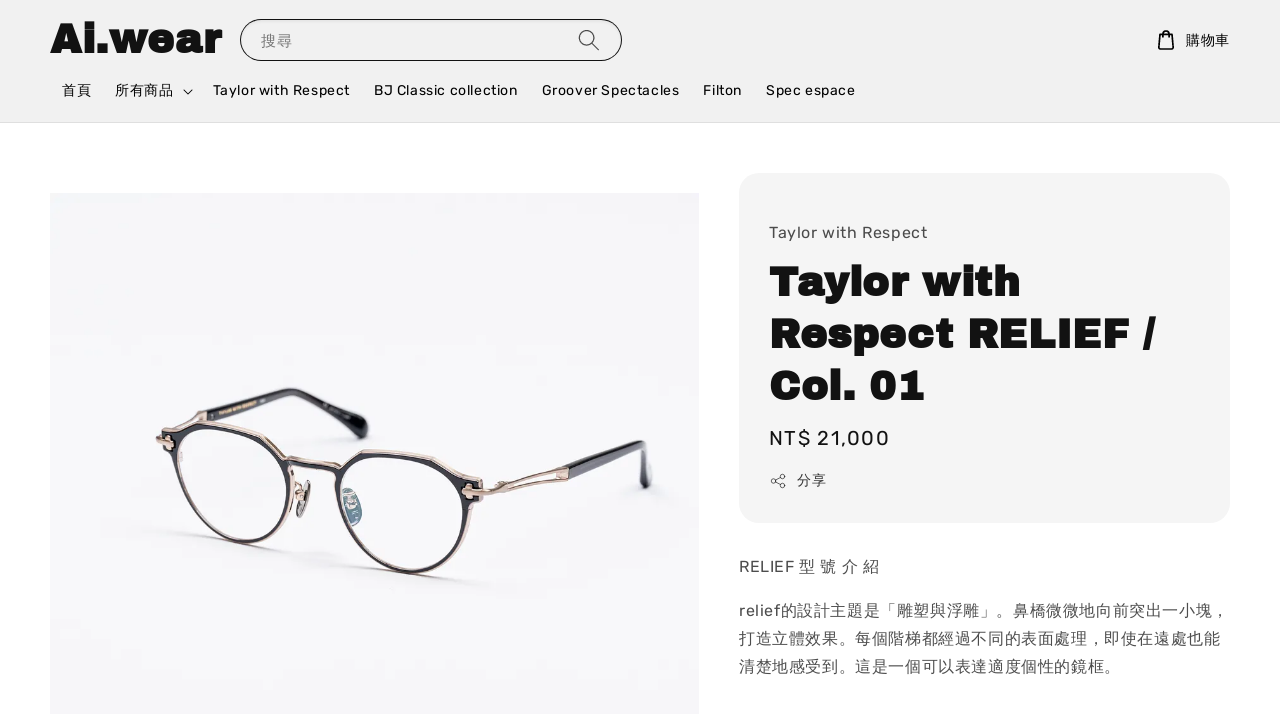

--- FILE ---
content_type: text/html; charset=UTF-8
request_url: https://aiwear.tw/products/taylor-with-respect-relief-col-01
body_size: 31607
content:
<!doctype html>
<!--[if lt IE 7]><html class="no-js lt-ie9 lt-ie8 lt-ie7" lang="en"> <![endif]-->
<!--[if IE 7]><html class="no-js lt-ie9 lt-ie8" lang="en"> <![endif]-->
<!--[if IE 8]><html class="no-js lt-ie9" lang="en"> <![endif]-->
<!--[if IE 9 ]><html class="ie9 no-js"> <![endif]-->
<!--[if (gt IE 9)|!(IE)]><!--> <html class="no-js"> <!--<![endif]-->
<head>

  <!-- Basic page needs ================================================== -->
  <meta charset="utf-8">
  <meta http-equiv="X-UA-Compatible" content="IE=edge,chrome=1">

  
  <link rel="icon" href="https://cdn.store-assets.com/s/1335122/f/12811566.png" />
  

  <!-- Title and description ================================================== -->
  <title>
  Taylor with Respect RELIEF / Col. 01 &ndash; Ai.wear
  </title>

  
  <meta name="description" content="RELIEF 型 號 介 紹 relief的設計主題是「雕塑與浮雕」。鼻橋微微地向前突出一小塊，打造立體效果。每個階梯都經過不同的表面處理，即使在遠處也能清楚地感受到。這是一個可以表達適度個性的鏡框。 RELIEF 設 計 理 念 採用「Crown Panto」的造型，Crown Panto指的是改良的平切削角皇冠框。crown是皇冠，整體鏡框造型狀如皇冠。panto是希臘文pantoscopic，有廣闊視野、全景的意思。這個造型於上個世紀被發明出來，因為一連串的調整與修改，能讓佩戴者擁有較大的">
  

  <!-- Social meta ================================================== -->
  

  <meta property="og:type" content="product">
  <meta property="og:title" content="Taylor with Respect RELIEF / Col. 01">
  <meta property="og:url" content="https://aiwear.easy.co/products/taylor-with-respect-relief-col-01">
  
  <meta property="og:image" content="https://cdn.store-assets.com/s/1335122/i/66589931.jpeg?width=480&format=webp">
  <meta property="og:image:secure_url" content="https://cdn.store-assets.com/s/1335122/i/66589931.jpeg?width=480&format=webp">
  
  <meta property="og:image" content="https://cdn.store-assets.com/s/1335122/i/68072541.jpeg?width=480&format=webp">
  <meta property="og:image:secure_url" content="https://cdn.store-assets.com/s/1335122/i/68072541.jpeg?width=480&format=webp">
  
  <meta property="og:image" content="https://cdn.store-assets.com/s/1335122/i/68072568.jpeg?width=480&format=webp">
  <meta property="og:image:secure_url" content="https://cdn.store-assets.com/s/1335122/i/68072568.jpeg?width=480&format=webp">
  
  <meta property="og:price:amount" content="21000">
  <meta property="og:price:currency" content="TWD">


<meta property="og:description" content="RELIEF 型 號 介 紹 relief的設計主題是「雕塑與浮雕」。鼻橋微微地向前突出一小塊，打造立體效果。每個階梯都經過不同的表面處理，即使在遠處也能清楚地感受到。這是一個可以表達適度個性的鏡框。 RELIEF 設 計 理 念 採用「Crown Panto」的造型，Crown Panto指的是改良的平切削角皇冠框。crown是皇冠，整體鏡框造型狀如皇冠。panto是希臘文pantoscopic，有廣闊視野、全景的意思。這個造型於上個世紀被發明出來，因為一連串的調整與修改，能讓佩戴者擁有較大的">
<meta property="og:site_name" content="Ai.wear">



  <meta name="twitter:card" content="summary">



  <meta name="twitter:site" content="@">


  <meta name="twitter:title" content="Taylor with Respect RELIEF / Col. 01">
  <meta name="twitter:description" content="RELIEF 型 號 介 紹
relief的設計主題是「雕塑與浮雕」。鼻橋微微地向前突出一小塊，打造立體效果。每個階梯都經過不同的表面處理，即使在遠處也能清楚地感受到。這是一個可以表達適度個性的鏡框。

RELIEF 設 計 理 念
採用「Crown Panto」的造型，Crown Panto指的是改良的平切削角皇冠框。crown是皇冠，整體鏡框造型狀如皇冠。panto是希臘文pantoscopi">
  <meta name="twitter:image" content="">
  <meta name="twitter:image:width" content="480">
  <meta name="twitter:image:height" content="480">




  <!-- Helpers ================================================== -->
  <link rel="canonical" href="https://aiwear.easy.co/products/taylor-with-respect-relief-col-01">
  <meta name="viewport" content="width=device-width,initial-scale=1,maximum-scale=1">
  <meta name="theme-color" content="#121212">
  
  <script src="//ajax.googleapis.com/ajax/libs/jquery/1.11.0/jquery.min.js" type="text/javascript" ></script>
  
  <!-- Header hook for plugins ================================================== -->
  
<!-- ScriptTags -->
<script>window.__st={'p': 'product', 'cid': ''};</script><script src='/assets/events.js'></script><script>(function(){function asyncLoad(){var urls=['/assets/traffic.js?v=1'];for(var i=0;i<urls.length;i++){var s=document.createElement('script');s.type='text/javascript';s.async=true;s.src=urls[i];var x=document.getElementsByTagName('script')[0];x.parentNode.insertBefore(s, x);}}window.attachEvent ? window.attachEvent('onload', asyncLoad) : window.addEventListener('load', asyncLoad, false);})();</script>
<!-- /ScriptTags -->

  
  
  <script src="https://store-themes.easystore.co/1335122/themes/63057/assets/global.js?t=1769022008" defer="defer"></script>

  
  
  <script>
  (function(i,s,o,g,r,a,m){i['GoogleAnalyticsObject']=r;i[r]=i[r]||function(){
  (i[r].q=i[r].q||[]).push(arguments)},i[r].l=1*new Date();a=s.createElement(o),
  m=s.getElementsByTagName(o)[0];a.async=1;a.src=g;m.parentNode.insertBefore(a,m)
  })(window,document,'script','https://www.google-analytics.com/analytics.js','ga');

  ga('create', '', 'auto','myTracker');
  ga('myTracker.send', 'pageview');

  </script>
  
  <script src="/assets/storefront.js?id=914286bfa5e6419c67d1" type="text/javascript" ></script>
  

  <!-- CSS ================================================== -->
  <style>
      @font-face {
        font-family: 'Rubik';
        font-style: normal;
        font-weight: regular;
        src: local('Rubik regular'), local('Rubik-regular'), url(https://fonts.gstatic.com/s/rubik/v14/iJWZBXyIfDnIV5PNhY1KTN7Z-Yh-B4i1UE80V4bVkA.ttf) format('truetype');
      }

      @font-face {
        font-family: 'Archivo Black';
        font-style: normal;
        font-weight: regular;
        src: local('Archivo Black regular'), local('Archivo Black-regular'), url(https://fonts.gstatic.com/s/archivoblack/v10/HTxqL289NzCGg4MzN6KJ7eW6OYuP_x7yx3A.ttf) format('truetype');
      }

      :root {
        --font-body-family: 'Rubik', sans-serif;
        --font-body-style: normal;
        --font-body-weight: 300;

        --font-heading-family: 'Archivo Black', sans-serif;
        --font-heading-style: normal;
        --font-heading-weight: 700;

        --color-heading-text: 18,18,18;
        --color-base-text: 18,18,18;
        --color-base-background-1: 255,255,255;
        --color-base-background-2: 255,255,255;
        
        --color-base-solid-button-labels: 255,255,255;
        --color-base-outline-button-labels: 18,18,18;
        
        --color-base-accent-1: 18,18,18;
        --color-base-accent-2: 18,18,18;
        --payment-terms-background-color: 255,255,255;

        --gradient-base-background-1: 255,255,255;
        --gradient-base-background-2: 255,255,255;
        --gradient-base-accent-1: 18,18,18;
        --gradient-base-accent-2: 18,18,18;

        --page-width: 145rem;
      }

      *,
      *::before,
      *::after {
        box-sizing: inherit;
      }

      html {
        box-sizing: border-box;
        font-size: 62.5%;
        height: 100%;
      }

      body {
        display: grid;
        grid-template-rows: auto auto 1fr auto;
        grid-template-columns: 100%;
        min-height: 100%;
        margin: 0;
        font-size: 1.5rem;
        letter-spacing: 0.06rem;
        line-height: 1.8;
        font-family: var(--font-body-family);
        font-style: var(--font-body-style);
        font-weight: var(--font-body-weight);
        
      }

      @media screen and (min-width: 750px) {
        body {
          font-size: 1.6rem;
        }
      }
   </style>
  
  <link href="https://store-themes.easystore.co/1335122/themes/63057/assets/base.css?t=1769022008" rel="stylesheet" type="text/css" media="screen" />

  
  

  <script>document.documentElement.className = document.documentElement.className.replace('no-js', 'js');</script>
</head>

<body id="taylor-with-respect-relief---col--01" class="template-product" >
	
  
<!-- Snippet:global/body_start: Console Extension -->
<div id='es_console' style='display: none;'>1335122</div>
<!-- /Snippet -->

	
 	<style>
  header {
    --logo-width: 120px;
  }
  .header-wrapper,
  .header-wrapper .list-menu--disclosure,
  .header-wrapper .search-modal{
    background-color: #F1F1F1;
  }
  .header-wrapper .search-modal .field__input{
    background-color: rgb(var(--color-background));
  }
  .header-wrapper summary .icon-caret,
  .header-wrapper .header__menu-item a,
  .header-wrapper .list-menu__item,
  .header-wrapper .link--text{
    color: #000000;
  }
  
  .search-modal__form{
    position: relative;
  }
  
  .dropdown {
    display: none;
    position: absolute;
    top: 100%;
    left: 0;
    width: 100%;
    padding: 5px 0;
    background-color: #fff;
    color:#000;
    z-index: 1000;
    border-bottom-left-radius: 15px;
    border-bottom-right-radius: 15px;
    border: 1px solid rgba(var(--color-foreground), 1);
    border-top: none;
    overflow-x: hidden;
    overflow-y: auto;
    max-height: 350px;
  }
  
  .dropdown-item {
    padding: 0.4rem 2rem;
    cursor: pointer;
    line-height: 1.4;
    overflow: hidden;
    text-overflow: ellipsis;
    white-space: nowrap;
  }
  
  .dropdown-item:hover{
    background-color: #f3f3f3;
  }
  
  .search__input.is-focus{
    border-radius: 15px;
    border-bottom-left-radius: 0;
    border-bottom-right-radius: 0;
    border: 1px solid rgba(var(--color-foreground), 1);
    border-bottom: none;
    box-shadow: none;
  }
  
  .clear-all {
    text-align: right;
    padding: 0 2rem 0.2rem;
    line-height: 1;
    font-size: 70%;
    margin-bottom: -2px;
  }
  
  .clear-all:hover{
    background-color: #fff;
  }
  
  .search-input-focus .easystore-section-header-hidden{
    transform: none;
  }
  .referral-notification {
    position: absolute;
    top: 100%;
    right: 0;
    background: white;
    border: 1px solid #e0e0e0;
    border-radius: 8px;
    box-shadow: 0 4px 12px rgba(0, 0, 0, 0.15);
    width: 280px;
    z-index: 1000;
    padding: 16px;
    margin-top: 8px;
    font-size: 14px;
    line-height: 1.4;
  }
  
  .referral-notification::before {
    content: '';
    position: absolute;
    top: -8px;
    right: 20px;
    width: 0;
    height: 0;
    border-left: 8px solid transparent;
    border-right: 8px solid transparent;
    border-bottom: 8px solid white;
  }
  
  .referral-notification::after {
    content: '';
    position: absolute;
    top: -9px;
    right: 20px;
    width: 0;
    height: 0;
    border-left: 8px solid transparent;
    border-right: 8px solid transparent;
    border-bottom: 8px solid #e0e0e0;
  }
  
  .referral-notification h4 {
    margin: 0 0 8px 0;
    color: #2196F3;
    font-size: 16px;
    font-weight: 600;
  }
  
  .referral-notification p {
    margin: 0 0 12px 0;
    color: #666;
  }
  
  .referral-notification .referral-code {
    background: #f5f5f5;
    padding: 8px;
    border-radius: 4px;
    font-family: monospace;
    font-size: 13px;
    text-align: center;
    margin: 8px 0;
    border: 1px solid #ddd;
  }
  
  .referral-notification .close-btn {
    position: absolute;
    top: 8px;
    right: 8px;
    background: none;
    border: none;
    font-size: 18px;
    color: #999;
    cursor: pointer;
    padding: 0;
    width: 20px;
    height: 20px;
    line-height: 1;
  }
  
  .referral-notification .close-btn:hover {
    color: #333;
  }
  
  .referral-notification .action-btn {
    background: #2196F3;
    color: white;
    border: none;
    padding: 8px 16px;
    border-radius: 4px;
    cursor: pointer;
    font-size: 12px;
    margin-right: 8px;
    margin-top: 8px;
  }
  
  .referral-notification .action-btn:hover {
    background: #1976D2;
  }
  
  .referral-notification .dismiss-btn {
    background: transparent;
    color: #666;
    border: 1px solid #ddd;
    padding: 8px 16px;
    border-radius: 4px;
    cursor: pointer;
    font-size: 12px;
    margin-top: 8px;
  }
  
  .referral-notification .dismiss-btn:hover {
    background: #f5f5f5;
  }
  .referral-modal__dialog {
    transform: translate(-50%, 0);
    transition: transform var(--duration-default) ease, visibility 0s;
    z-index: 10000;
    position: fixed;
    top: 20vh;
    left: 50%;
    width: 100%;
    max-width: 350px;
    box-shadow: 0 4px 12px rgba(0, 0, 0, 0.15);
    border-radius: 12px;
    background-color: #fff;
    color: #000;
    padding: 20px;
    text-align: center;
  }

  .modal-overlay.referral-modal-overlay {
    position: fixed;
    top: 0;
    left: 0;
    width: 100%;
    height: 100%;
    background-color: rgba(0, 0, 0, 0.7);
    z-index: 2001;
    display: block;
    opacity: 1;
    transition: opacity var(--duration-default) ease, visibility 0s;
  }
</style>

<link rel="preload" href="https://store-themes.easystore.co/1335122/themes/63057/assets/section-header.css?t=1769022008" as="style" onload="this.onload=null;this.rel='stylesheet'">
<link rel="preload" href="https://store-themes.easystore.co/1335122/themes/63057/assets/component-list-menu.css?t=1769022008" as="style" onload="this.onload=null;this.rel='stylesheet'">
<link rel="preload" href="https://store-themes.easystore.co/1335122/themes/63057/assets/component-menu-drawer.css?t=1769022008" as="style" onload="this.onload=null;this.rel='stylesheet'">
<link rel="preload" href="https://store-themes.easystore.co/1335122/themes/63057/assets/component-cart-notification.css?v1.1?t=1769022008" as="style" onload="this.onload=null;this.rel='stylesheet'">

<script src="https://store-themes.easystore.co/1335122/themes/63057/assets/cart-notification.js?t=1769022008" defer="defer"></script>
<script src="https://store-themes.easystore.co/1335122/themes/63057/assets/details-modal.js?t=1769022008" defer="defer"></script>

<svg xmlns="http://www.w3.org/2000/svg" class="hidden">
  <symbol id="icon-search" viewbox="0 0 18 19" fill="none">
    <path fill-rule="evenodd" clip-rule="evenodd" d="M11.03 11.68A5.784 5.784 0 112.85 3.5a5.784 5.784 0 018.18 8.18zm.26 1.12a6.78 6.78 0 11.72-.7l5.4 5.4a.5.5 0 11-.71.7l-5.41-5.4z" fill="currentColor"/>
  </symbol>

  <symbol id="icon-close" class="icon icon-close" fill="none" viewBox="0 0 18 17">
    <path d="M.865 15.978a.5.5 0 00.707.707l7.433-7.431 7.579 7.282a.501.501 0 00.846-.37.5.5 0 00-.153-.351L9.712 8.546l7.417-7.416a.5.5 0 10-.707-.708L8.991 7.853 1.413.573a.5.5 0 10-.693.72l7.563 7.268-7.418 7.417z" fill="currentColor">
  </symbol>
</svg>


<div id="easystore-section-header">
  <sticky-header class="header-wrapper header-wrapper--border-bottom">
    <header class="header header--middle-left page-width header--has-menu" itemscope itemtype="http://schema.org/Organization">
      <header-drawer data-breakpoint="tablet">
        <details class="menu-drawer-container menu-opening">
          <summary class="header__icon header__icon--menu header__icon--summary link link--text focus-inset" aria-label="Menu" role="button" aria-expanded="true" aria-controls="menu-drawer">
            <span>
              


    <svg class="icon icon-hamburger " data-name="Layer 1" xmlns="http://www.w3.org/2000/svg" viewBox="0 0 600 600"><path d="M32.5,65h535a25,25,0,0,0,0-50H32.5a25,25,0,0,0,0,50Z" fill="currentColor"/><path d="M567.5,275H32.5a25,25,0,0,0,0,50h535a25,25,0,0,0,0-50Z" fill="currentColor"/><path d="M567.5,535H32.5a25,25,0,0,0,0,50h535a25,25,0,0,0,0-50Z" fill="currentColor"/></svg>

  

              


    <svg class="icon icon-close " data-name="Layer 1" xmlns="http://www.w3.org/2000/svg" viewBox="0 0 600 600"><path d="M335.36,300,581.87,53.48a25,25,0,0,0-35.35-35.35L300,264.64,53.48,18.13A25,25,0,0,0,18.13,53.48L264.64,300,18.13,546.52a25,25,0,0,0,35.35,35.35L300,335.36,546.52,581.87a25,25,0,0,0,35.35-35.35Z" fill="currentColor"/></svg>

  

            </span>
          </summary>
          <div id="menu-drawer" class="menu-drawer motion-reduce" tabindex="-1">
            <div class="menu-drawer__inner-container">
              <div class="menu-drawer__navigation-container">
                <nav class="menu-drawer__navigation">
                  <ul class="menu-drawer__menu list-menu" role="list">
                    
                    
                      
                        <li>
                          <a href="/"  class="menu-drawer__menu-item list-menu__item link link--text focus-inset">
                            首頁
                          </a>
                        </li>
                      
                    
                    
                      
                        
                        <li>
                          <details>
                                <summary class="menu-drawer__menu-item list-menu__item link link--text focus-inset" role="button" aria-expanded="false" aria-controls="link-Bags">
                                  <a href="/collections/all"  class="link--text list-menu__item menu-drawer__menu-item">
                                    所有商品
                                  </a>
                                  


    <svg class="icon icon-arrow " data-name="Layer 1" xmlns="http://www.w3.org/2000/svg" viewBox="0 0 600 339.56"><path d="M31.06,196.67H504l-88.56,88.56a26.89,26.89,0,1,0,38,38L588,188.79a26.89,26.89,0,0,0,0-38L453.49,16.29a26.89,26.89,0,0,0-38,38L504,142.88H31.06a26.9,26.9,0,0,0,0,53.79Z" fill="currentColor"/></svg>

  

                                  


    <svg aria-hidden="true" focusable="false" role="presentation" class="icon icon-caret " viewBox="0 0 10 6">
      <path fill-rule="evenodd" clip-rule="evenodd" d="M9.354.646a.5.5 0 00-.708 0L5 4.293 1.354.646a.5.5 0 00-.708.708l4 4a.5.5 0 00.708 0l4-4a.5.5 0 000-.708z" fill="currentColor"></path>
    </svg>

  

                                </summary>
                                <div class="menu-drawer__submenu motion-reduce" tabindex="-1">
                                  <div class="menu-drawer__inner-submenu">
                                    <button class="menu-drawer__close-button link link--text focus-inset" aria-expanded="true">
                                      


    <svg class="icon icon-arrow " data-name="Layer 1" xmlns="http://www.w3.org/2000/svg" viewBox="0 0 600 339.56"><path d="M31.06,196.67H504l-88.56,88.56a26.89,26.89,0,1,0,38,38L588,188.79a26.89,26.89,0,0,0,0-38L453.49,16.29a26.89,26.89,0,0,0-38,38L504,142.88H31.06a26.9,26.9,0,0,0,0,53.79Z" fill="currentColor"/></svg>

  

                                      所有商品
                                    </button>
                                    <ul class="menu-drawer__menu list-menu" role="list" tabindex="-1">
                                      
                                        
                                        
                                          <li>
                                            <a href="/collections/新品推薦"  class="menu-drawer__menu-item link link--text list-menu__item focus-inset">
                                              Taylor with Respect
                                            </a>
                                          </li>
                                        
                                      
                                        
                                        
                                          <li>
                                            <a href="/collections/人氣推薦"  class="menu-drawer__menu-item link link--text list-menu__item focus-inset">
                                              BJ Classic collection
                                            </a>
                                          </li>
                                        
                                      
                                        
                                        
                                          <li>
                                            <a href="/collections/groover-spectacles"  class="menu-drawer__menu-item link link--text list-menu__item focus-inset">
                                              Groover Spectacles
                                            </a>
                                          </li>
                                        
                                      
                                        
                                        
                                          <li>
                                            <a href="/collections/filton"  class="menu-drawer__menu-item link link--text list-menu__item focus-inset">
                                              Filton
                                            </a>
                                          </li>
                                        
                                      
                                        
                                        
                                          <li>
                                            <a href="/collections/spec-espace"  class="menu-drawer__menu-item link link--text list-menu__item focus-inset">
                                              Spec espace
                                            </a>
                                          </li>
                                        
                                      
                                      
                                    </ul>
                                  </div>
                                </div>
                          </details>
                        </li>
                      
                    
                    
                      
                        <li>
                          <a href="/collections/新品推薦"  class="menu-drawer__menu-item list-menu__item link link--text focus-inset">
                            Taylor with Respect
                          </a>
                        </li>
                      
                    
                    
                      
                        <li>
                          <a href="/collections/人氣推薦"  class="menu-drawer__menu-item list-menu__item link link--text focus-inset">
                            BJ Classic collection
                          </a>
                        </li>
                      
                    
                    
                      
                        <li>
                          <a href="/collections/groover-spectacles"  class="menu-drawer__menu-item list-menu__item link link--text focus-inset">
                            Groover Spectacles
                          </a>
                        </li>
                      
                    
                    
                      
                        <li>
                          <a href="/collections/filton"  class="menu-drawer__menu-item list-menu__item link link--text focus-inset">
                            Filton
                          </a>
                        </li>
                      
                    
                    
                      
                        <li>
                          <a href="/collections/spec-espace"  class="menu-drawer__menu-item list-menu__item link link--text focus-inset">
                            Spec espace
                          </a>
                        </li>
                      
                    
                  </ul>
                </nav>

                <div class="menu-drawer__utility-links">

                  




                  
                </div>
              </div>
            </div>
          </div>
        </details>
      </header-drawer>
  
      
        <h1 class="header__heading">
          Ai.wear
        </h1>
      

      
      <div class="header__search-input" tabindex="-1">
        <form action="/search" method="get" role="search" class="search search-modal__form">
          <div class="field">
            <input class="search__input field__input" 
              id="Search-In-Modal"
              type="search"
              name="q"
              value=""
              placeholder="搜尋"
              autocomplete="off"
            >
            <label class="field__label" for="Search-In-Modal">搜尋</label>
            <div class="dropdown" id="searchDropdown"></div>
            <input type="hidden" name="search_history" class="hidden_search_history">
            <input type="hidden" name="options[prefix]" value="last">
            <button class="search__button field__button" aria-label="搜尋">
              <svg class="icon icon-search" aria-hidden="true" focusable="false" role="presentation">
                <use href="#icon-search">
              </svg>
            </button> 
          </div>
        </form>
      </div>
      

      <nav class="header__inline-menu">
        <ul class="list-menu list-menu--inline" role="list">
          
            
              
                <li>
                  <a href="/"  class="header__menu-item header__menu-item list-menu__item link link--text focus-inset">
                    首頁
                  </a>
                </li>
              
            
            
              
                
                <li>
                  <details-disclosure>
                    <details>
                      <summary class="header__menu-item list-menu__item link focus-inset">
                        <a href="/collections/all"  >所有商品</a>
                        


    <svg aria-hidden="true" focusable="false" role="presentation" class="icon icon-caret " viewBox="0 0 10 6">
      <path fill-rule="evenodd" clip-rule="evenodd" d="M9.354.646a.5.5 0 00-.708 0L5 4.293 1.354.646a.5.5 0 00-.708.708l4 4a.5.5 0 00.708 0l4-4a.5.5 0 000-.708z" fill="currentColor"></path>
    </svg>

  

                      </summary>
                      <ul class="header__submenu list-menu list-menu--disclosure caption-large motion-reduce" role="list" tabindex="-1">
                        
                        
                        
                          
                            
                            <li>
                              <a href="/collections/新品推薦"  class="header__menu-item list-menu__item link link--text focus-inset caption-large">
                                Taylor with Respect
                              </a>
                            </li>
                          
                        
                        
                          
                            
                            <li>
                              <a href="/collections/人氣推薦"  class="header__menu-item list-menu__item link link--text focus-inset caption-large">
                                BJ Classic collection
                              </a>
                            </li>
                          
                        
                        
                          
                            
                            <li>
                              <a href="/collections/groover-spectacles"  class="header__menu-item list-menu__item link link--text focus-inset caption-large">
                                Groover Spectacles
                              </a>
                            </li>
                          
                        
                        
                          
                            
                            <li>
                              <a href="/collections/filton"  class="header__menu-item list-menu__item link link--text focus-inset caption-large">
                                Filton
                              </a>
                            </li>
                          
                        
                        
                          
                            
                            <li>
                              <a href="/collections/spec-espace"  class="header__menu-item list-menu__item link link--text focus-inset caption-large">
                                Spec espace
                              </a>
                            </li>
                          
                        
                      </ul>
                    </details>
                  </details-disclosure>
                </li>
              
            
            
              
                <li>
                  <a href="/collections/新品推薦"  class="header__menu-item header__menu-item list-menu__item link link--text focus-inset">
                    Taylor with Respect
                  </a>
                </li>
              
            
            
              
                <li>
                  <a href="/collections/人氣推薦"  class="header__menu-item header__menu-item list-menu__item link link--text focus-inset">
                    BJ Classic collection
                  </a>
                </li>
              
            
            
              
                <li>
                  <a href="/collections/groover-spectacles"  class="header__menu-item header__menu-item list-menu__item link link--text focus-inset">
                    Groover Spectacles
                  </a>
                </li>
              
            
            
              
                <li>
                  <a href="/collections/filton"  class="header__menu-item header__menu-item list-menu__item link link--text focus-inset">
                    Filton
                  </a>
                </li>
              
            
            
              
                <li>
                  <a href="/collections/spec-espace"  class="header__menu-item header__menu-item list-menu__item link link--text focus-inset">
                    Spec espace
                  </a>
                </li>
              
            
            
            
        </ul>
      </nav>
      <div class="header__icons">

        
        	<div class="header__icon header__icon--account link link--text focus-inset small-hide medium-hide">
            
          </div>
        

        <a href="/cart" class="header__icon link link--text focus-inset" id="cart-icon-bubble">
          <span class="header__icon--cart">
            


    <svg class="icon icon-cart-empty " data-name="Layer 1" xmlns="http://www.w3.org/2000/svg" viewBox="0 0 496.56 600"><path d="M453.52,128.63a25,25,0,0,0-24.91-22.8H364.72a117.48,117.48,0,0,0-232.89,0H67.94A25,25,0,0,0,43,128.63L8.8,515.21a72.11,72.11,0,0,0,19.05,55.6,79,79,0,0,0,58.22,25.3H410.49a79,79,0,0,0,58.22-25.3,72.11,72.11,0,0,0,19.05-55.6ZM248.28,53.89a67.58,67.58,0,0,1,65.65,51.94H182.63A67.57,67.57,0,0,1,248.28,53.89ZM431.83,537.05a28.85,28.85,0,0,1-21.34,9.06H86.07a28.85,28.85,0,0,1-21.34-9.06,22.69,22.69,0,0,1-6.13-17.43L90.82,155.83h40v51.23a25,25,0,0,0,50,0V155.83h135v51.23a25,25,0,0,0,50,0V155.83h40L438,519.62A22.68,22.68,0,0,1,431.83,537.05Z" fill="currentColor"/></svg>

  

            <div class="cart-count-bubble hidden">
              <span aria-hidden="true" class="js-content-cart-count">0</span>
            </div>
          </span>
          <span class="header__link-label medium-hide small-hide">
            購物車
          </span>
        </a>

        
        
      </div>
    </header>
  </sticky-header>
  
<cart-notification>
  <div class="cart-notification-wrapper page-width color-background-1">
    <div id="cart-notification" class="cart-notification focus-inset" aria-modal="true" aria-label="已加入購物車" role="dialog" tabindex="-1">
      <div class="cart-notification__header">
        <h2 class="cart-notification__heading caption-large">


    <svg class="icon icon-checkmark color-foreground-text " aria-hidden="true" focusable="false" xmlns="http://www.w3.org/2000/svg" viewBox="0 0 12 9" fill="none">
      <path fill-rule="evenodd" clip-rule="evenodd" d="M11.35.643a.5.5 0 01.006.707l-6.77 6.886a.5.5 0 01-.719-.006L.638 4.845a.5.5 0 11.724-.69l2.872 3.011 6.41-6.517a.5.5 0 01.707-.006h-.001z" fill="currentColor"></path>
    </svg>

  
 已加入購物車</h2>
        <button type="button" class="cart-notification__close modal__close-button link link--text focus-inset" aria-label="accessibility.close">
          


    <svg class="icon icon-close " data-name="Layer 1" xmlns="http://www.w3.org/2000/svg" viewBox="0 0 600 600"><path d="M335.36,300,581.87,53.48a25,25,0,0,0-35.35-35.35L300,264.64,53.48,18.13A25,25,0,0,0,18.13,53.48L264.64,300,18.13,546.52a25,25,0,0,0,35.35,35.35L300,335.36,546.52,581.87a25,25,0,0,0,35.35-35.35Z" fill="currentColor"/></svg>

  

        </button>
      </div>
      <div id="cart-notification-product" class="cart-notification-product"></div>
      <div class="cart-notification__links">
        <a href="/cart" id="cart-notification-button" class="button button--secondary button--full-width">查看購物車 (<span class="js-content-cart-count">0</span>)</a>
        <form action="/cart" method="post" id="cart-notification-form">
          <input type="hidden" name="_token" value="opbT1flqfjXTQQgE2zvTJ3sJvgTiCbe4vpH6hzuG">
          <input type="hidden" name="current_currency" value="">
          <button class="button button--primary button--full-width" name="checkout" value="true">結帳</button>
        </form>
        <button type="button" class="link button-label">繼續購物</button>
      </div>
    </div>
  </div>
</cart-notification>
<style>
  .cart-notification {
     display: none;
  }
</style>
<script>
document.getElementById('cart-notification-form').addEventListener('submit',(event)=>{
  if(event.submitter) event.submitter.classList.add('loading');
})

</script>

</div>


<script>

  class StickyHeader extends HTMLElement {
    constructor() {
      super();
    }

    connectedCallback() {
      this.header = document.getElementById('easystore-section-header');
      this.headerBounds = {};
      this.currentScrollTop = 0;
      this.preventReveal = false;

      this.onScrollHandler = this.onScroll.bind(this);
      this.hideHeaderOnScrollUp = () => this.preventReveal = true;

      this.addEventListener('preventHeaderReveal', this.hideHeaderOnScrollUp);
      window.addEventListener('scroll', this.onScrollHandler, false);

      this.createObserver();
    }

    disconnectedCallback() {
      this.removeEventListener('preventHeaderReveal', this.hideHeaderOnScrollUp);
      window.removeEventListener('scroll', this.onScrollHandler);
    }

    createObserver() {
      let observer = new IntersectionObserver((entries, observer) => {
        this.headerBounds = entries[0].intersectionRect;
        observer.disconnect();
      });

      observer.observe(this.header);
    }

    onScroll() {
      const scrollTop = window.pageYOffset || document.documentElement.scrollTop;

      if (scrollTop > this.currentScrollTop && scrollTop > this.headerBounds.bottom) {
        requestAnimationFrame(this.hide.bind(this));
      } else if (scrollTop < this.currentScrollTop && scrollTop > this.headerBounds.bottom) {
        if (!this.preventReveal) {
          requestAnimationFrame(this.reveal.bind(this));
        } else {
          window.clearTimeout(this.isScrolling);

          this.isScrolling = setTimeout(() => {
            this.preventReveal = false;
          }, 66);

          requestAnimationFrame(this.hide.bind(this));
        }
      } else if (scrollTop <= this.headerBounds.top) {
        requestAnimationFrame(this.reset.bind(this));
      }


      this.currentScrollTop = scrollTop;
    }

    hide() {
      this.header.classList.add('easystore-section-header-hidden', 'easystore-section-header-sticky');
      this.closeMenuDisclosure();
      // this.closeSearchModal();
    }

    reveal() {
      this.header.classList.add('easystore-section-header-sticky', 'animate');
      this.header.classList.remove('easystore-section-header-hidden');
    }

    reset() {
      this.header.classList.remove('easystore-section-header-hidden', 'easystore-section-header-sticky', 'animate');
    }

    closeMenuDisclosure() {
      this.disclosures = this.disclosures || this.header.querySelectorAll('details-disclosure');
      this.disclosures.forEach(disclosure => disclosure.close());
    }

    // closeSearchModal() {
    //   this.searchModal = this.searchModal || this.header.querySelector('details-modal');
    //   this.searchModal.close(false);
    // }
  }

  customElements.define('sticky-header', StickyHeader);

  
  class DetailsDisclosure extends HTMLElement{
    constructor() {
      super();
      this.mainDetailsToggle = this.querySelector('details');
      // this.mainDetailsToggle.addEventListener('focusout', this.onFocusOut.bind(this));
      this.mainDetailsToggle.addEventListener('mouseover', this.open.bind(this));
      this.mainDetailsToggle.addEventListener('mouseleave', this.close.bind(this));
    }

    onFocusOut() {
      setTimeout(() => {
        if (!this.contains(document.activeElement)) this.close();
      })
    }

    open() {
      this.mainDetailsToggle.setAttribute('open',1)
    }

    close() {
      this.mainDetailsToggle.removeAttribute('open')
    }
  }

  customElements.define('details-disclosure', DetailsDisclosure);

  function clearAll() {
    localStorage.removeItem('searchHistory'); 
    
    var customer = "";
    if(customer) {
      // Your logic to clear all data or call an endpoint
      fetch('/account/search_histories', {
          method: 'DELETE',
          headers: {
            "Content-Type": "application/json",
            "X-Requested-With": "XMLHttpRequest"
          },
          body: JSON.stringify({
            _token: "opbT1flqfjXTQQgE2zvTJ3sJvgTiCbe4vpH6hzuG"
          }),
      })
      .then(response => response.json())
    }
  }
  // End - delete search history from local storage
  
  // search history dropdown  
  var searchInputs = document.querySelectorAll('.search__input');
  
  if(searchInputs.length > 0) {
    
    searchInputs.forEach((searchInput)=> {
    
      searchInput.addEventListener('focus', function() {
        var searchDropdown = searchInput.closest('form').querySelector('#searchDropdown');
        searchDropdown.innerHTML = ''; // Clear existing items
  
        // retrieve data from local storage
        var searchHistoryData = JSON.parse(localStorage.getItem('searchHistory')) || [];
  
        // Convert JSON to string
        var search_history_json = JSON.stringify(searchHistoryData);
  
        // Set the value of the hidden input
        searchInput.closest('form').querySelector(".hidden_search_history").value = search_history_json;
  
        // create dropdown items
        var clearAllItem = document.createElement('div');
        clearAllItem.className = 'dropdown-item clear-all';
        clearAllItem.textContent = 'Clear';
        clearAllItem.addEventListener('click', function() {
          clearAll();
          searchDropdown.style.display = 'none';
          searchInput.classList.remove('is-focus');
        });
        searchDropdown.appendChild(clearAllItem);
  
        // create dropdown items
        searchHistoryData.forEach(function(item) {
          var dropdownItem = document.createElement('div');
          dropdownItem.className = 'dropdown-item';
          dropdownItem.textContent = item.term;
          dropdownItem.addEventListener('click', function() {
            searchInput.value = item.term;
            searchInput.closest('form').submit();
            searchDropdown.style.display = 'none';
          });
          searchDropdown.appendChild(dropdownItem);
        });
  
        if(searchHistoryData.length > 0){
          // display the dropdown
          searchInput.classList.add('is-focus');
          document.body.classList.add('search-input-focus');
          searchDropdown.style.display = 'block';
        }
      });
  
      searchInput.addEventListener("focusout", (event) => {
        var searchDropdown = searchInput.closest('form').querySelector('#searchDropdown');
        searchInput.classList.remove('is-focus');
        searchDropdown.classList.add('transparent');
        setTimeout(()=>{
          searchDropdown.style.display = 'none';
          searchDropdown.classList.remove('transparent');
          document.body.classList.remove('search-input-focus');
        }, 400);
      });
    })
  }
  // End - search history dropdown

  // referral notification popup
  const referralMessageTemplate = '您的好友送您 __CURRENCY_CODE__ __CREDIT_AMOUNT__ 回饋金！立即註冊領取。';
  const shopCurrency = 'NT$';

  function getCookie(name) {
    const value = `; ${document.cookie}`;
    const parts = value.split(`; ${name}=`);
    if (parts.length === 2) return parts.pop().split(';').shift();
    return null;
  }

  function removeCookie(name) {
    document.cookie = `${name}=; expires=Thu, 01 Jan 1970 00:00:00 UTC; path=/;`;
  }

  function showReferralNotification() {
    const referralCode = getCookie('customer_referral_code');
    
    
    const customerReferralCode = null;
    
    
    const activeReferralCode = referralCode || customerReferralCode;
    const referralData = JSON.parse(localStorage.getItem('referral_notification_data')) || {};
    
    if (referralData.timestamp && referralData.expirationDays) {
      const expirationTime = referralData.timestamp + (referralData.expirationDays * 24 * 60 * 60 * 1000);
      if (Date.now() > expirationTime) {
        localStorage.removeItem('referral_notification_data');
        return;
      }
    }
    
    if (referralData.dismissed) return;
    
    if (activeReferralCode) {
      if (referralData.creditAmount) {
        displayReferralNotification(referralData.creditAmount);
      } else {
        fetchReferralCampaignData(activeReferralCode);
      }
    }
  }
    
  function fetchReferralCampaignData(referralCode) {
    fetch(`/customer/referral_program/campaigns/${referralCode}`)
      .then(response => {
        if (!response.ok) {
          throw new Error('Network response was not ok');
        }
        return response.json();
      })
      .then(data => {
        let refereeCreditAmount = null;
        if (data.data.campaign && data.data.campaign.referral_rules) {
          const refereeRule = data.data.campaign.referral_rules.find(rule => 
            rule.target_type === 'referee' && 
            rule.event_name === 'customer/create' && 
            rule.entitlement && 
            rule.entitlement.type === 'credit'
          );
          
          if (refereeRule) {
            refereeCreditAmount = refereeRule.entitlement.amount;
          }
        }
        
        const referralData = JSON.parse(localStorage.getItem('referral_notification_data')) || {};
        referralData.creditAmount = refereeCreditAmount;
        referralData.dismissed = referralData.dismissed || false;
        referralData.timestamp = Date.now();
        referralData.expirationDays = 3;
        localStorage.setItem('referral_notification_data', JSON.stringify(referralData));
        
        displayReferralNotification(refereeCreditAmount);
      })
      .catch(error => {
        removeCookie('customer_referral_code');
      });
  }
    
  function displayReferralNotification(creditAmount = null) {
    const isMobile = innerWidth <= 749;
    
    if (isMobile) {
      const mobileModal = document.querySelector('#referralMobileModal details');
      const mobileMessageElement = document.getElementById('referralSignupMessageMobile');
      
      if (mobileModal && mobileMessageElement) {
        if (creditAmount) {
          const finalMessage = referralMessageTemplate
            .replace('__CREDIT_AMOUNT__', creditAmount)
            .replace('__CURRENCY_CODE__', shopCurrency);
          
          mobileMessageElement.textContent = finalMessage;
        }
        
        mobileModal.setAttribute('open', '');
      }
    } else {
      const notification = document.getElementById('referralNotification');
      
      if (notification) {
        if (creditAmount) {
          const messageElement = document.getElementById('referralSignupMessage');
          if (messageElement) {
            const finalMessage = referralMessageTemplate
              .replace('__CREDIT_AMOUNT__', creditAmount)
              .replace('__CURRENCY_CODE__', shopCurrency);
            
            messageElement.textContent = finalMessage;
          }
        }
        
        notification.style.display = 'block';
      }
    }
  }

  showReferralNotification();

  addEventListener('beforeunload', function() {
    const referralData = JSON.parse(localStorage.getItem('referral_notification_data')) || {};
    
    if (referralData.creditAmount !== undefined) {
      referralData.creditAmount = null;
      localStorage.setItem('referral_notification_data', JSON.stringify(referralData));
    }
  });

  function closeReferralNotification() {
    const notification = document.getElementById('referralNotification');
    if (notification) {
      notification.style.display = 'none';
    }
  }

  function dismissReferralNotification() {
    const referralData = JSON.parse(localStorage.getItem('referral_notification_data')) || {};
    
    referralData.dismissed = true;
    referralData.timestamp = referralData.timestamp || Date.now();
    referralData.expirationDays = referralData.expirationDays || 3;
    
    localStorage.setItem('referral_notification_data', JSON.stringify(referralData));
    
    closeReferralNotification();
  }

  function goToSignupPage() {
    location.href = '/account/register';
    dismissReferralNotification();
  }

  function closeMobileReferralModal() {
    const mobileModal = document.querySelector('#referralMobileModal details');
    if (mobileModal) {
      mobileModal.removeAttribute('open');
    }
    
    const referralData = JSON.parse(localStorage.getItem('referral_notification_data')) || {};
    referralData.dismissed = true;
    referralData.timestamp = referralData.timestamp || Date.now();
    referralData.expirationDays = referralData.expirationDays || 3;
    localStorage.setItem('referral_notification_data', JSON.stringify(referralData));
  }

  function goToSignupPageFromMobile() {
    location.href = '/account/register';
    closeMobileReferralModal();
  }
  // End - referral notification popup
</script>


  <main id="MainContent" class="content-for-layout focus-none" role="main" tabindex="-1">
    
    
<!-- <link href="https://store-themes.easystore.co/1335122/themes/63057/assets/component-rte.css?t=1769022008" rel="stylesheet" type="text/css" media="screen" /> -->
<link rel="preload" href="https://store-themes.easystore.co/1335122/themes/63057/assets/section-main-product.css?t=1769022008" as="style" onload="this.onload=null;this.rel='stylesheet'">
<link rel="preload" href="https://store-themes.easystore.co/1335122/themes/63057/assets/component-price.css?t=1769022008" as="style" onload="this.onload=null;this.rel='stylesheet'">

<style>
  .product-wrapper_color{
    background-color: rgba(245, 245, 245, 1);
    padding: 30px;
    border-radius: 20px;
  }
  .product-card-wrapper{
    background-color: rgba(245, 245, 245, 1);
  }
</style>

<link rel="preload" href="https://store-themes.easystore.co/1335122/themes/63057/assets/component-slider.css?t=1769022008" as="style" onload="this.onload=null;this.rel='stylesheet'">
<script src="https://store-themes.easystore.co/1335122/themes/63057/assets/product-form.js?t=1769022008" defer="defer"></script>


<section class="product-section page-width spaced-section">
  
  <div class="product grid grid--1-col grid--2-col-tablet">
    
    
      <div class="grid__item product__media-wrapper">
        <div class="image-modal-wrapper">
          <slider-component class="slider-mobile-gutter slider-component">
            <ul id="main-image-wrapper" class="product__media-list grid grid--peek list-unstyled slider slider--mobile" role="list">
              
                <li id="image-item-66589931" class="product__media-item grid__item slider__slide d-flex flex-align-center" data-image-id="66589931">
                  
                    <img src="https://cdn.store-assets.com/s/1335122/i/66589931.jpeg?width=1024&format=webp" alt="relief - Col.01" width="100%" loading="lazy" class="js-image-modal-toggle">
                  
                </li>
              
                <li id="image-item-68072541" class="product__media-item grid__item slider__slide d-flex flex-align-center" data-image-id="68072541">
                  
                    <img src="https://cdn.store-assets.com/s/1335122/i/68072541.jpeg?width=1024&format=webp" alt="240118 relief 01 -g 8223" width="100%" loading="lazy" class="js-image-modal-toggle">
                  
                </li>
              
                <li id="image-item-68072568" class="product__media-item grid__item slider__slide d-flex flex-align-center" data-image-id="68072568">
                  
                    <img src="https://cdn.store-assets.com/s/1335122/i/68072568.jpeg?width=1024&format=webp" alt="240117 relief 01 -b 5240" width="100%" loading="lazy" class="js-image-modal-toggle">
                  
                </li>
              
                <li id="image-item-66589936" class="product__media-item grid__item slider__slide d-flex flex-align-center" data-image-id="66589936">
                  
                    <img src="https://cdn.store-assets.com/s/1335122/i/66589936.jpeg?width=1024&format=webp" alt="231129 relief-01 -1 1128" width="100%" loading="lazy" class="js-image-modal-toggle">
                  
                </li>
              
            </ul>
            <div class="slider-buttons no-js-hidden ">
              <button type="button" class="slider-button slider-button--prev" name="previous">


    <svg aria-hidden="true" focusable="false" role="presentation" class="icon icon-caret " viewBox="0 0 10 6">
      <path fill-rule="evenodd" clip-rule="evenodd" d="M9.354.646a.5.5 0 00-.708 0L5 4.293 1.354.646a.5.5 0 00-.708.708l4 4a.5.5 0 00.708 0l4-4a.5.5 0 000-.708z" fill="currentColor"></path>
    </svg>

  
</button>
              <div class="slider-counter caption">
                <span class="slider-counter--current">1</span>
                <span aria-hidden="true"> / </span>
                <span class="slider-counter--total"></span>
              </div>
              <button type="button" class="slider-button slider-button--next" name="next">


    <svg aria-hidden="true" focusable="false" role="presentation" class="icon icon-caret " viewBox="0 0 10 6">
      <path fill-rule="evenodd" clip-rule="evenodd" d="M9.354.646a.5.5 0 00-.708 0L5 4.293 1.354.646a.5.5 0 00-.708.708l4 4a.5.5 0 00.708 0l4-4a.5.5 0 000-.708z" fill="currentColor"></path>
    </svg>

  
</button>
            </div>
          </slider-component>
          <span class="js-image-modal-close product-media-modal__toggle hidden">


    <svg class="icon icon-close " data-name="Layer 1" xmlns="http://www.w3.org/2000/svg" viewBox="0 0 600 600"><path d="M335.36,300,581.87,53.48a25,25,0,0,0-35.35-35.35L300,264.64,53.48,18.13A25,25,0,0,0,18.13,53.48L264.64,300,18.13,546.52a25,25,0,0,0,35.35,35.35L300,335.36,546.52,581.87a25,25,0,0,0,35.35-35.35Z" fill="currentColor"/></svg>

  
</span>
          
        </div>
      </div>
      
    


    <div class="grid__item product__info-wrapper">
      <div id="ProductInfo" class="product__info-container product__info-container--sticky">
        <div class="product-wrapper_color">
          
            <p class="product__text">
              Taylor with Respect
            </p>
          

          <h1 class="product__title">
            Taylor with Respect RELIEF / Col. 01
          </h1>

          <!-- price -->
          <div id="price">
            

<div class="price
   price--large
  
  "
  >

  <dl>
    <div class="price__regular">
      <dt>
        <span class="visually-hidden visually-hidden--inline">Regular price</span>
      </dt>
      <dd >
        <span class="price-item price-item--regular">
          
            
  
    <span class=money data-ori-price='21,000.00'>NT$ 21,000.00 </span>
  

          
        </span>
      </dd>
    </div>
    <div class="price__sale">
      <dt>
        <span class="visually-hidden visually-hidden--inline">Sale price</span>
      </dt>
      <dd >
        <span id="ProductPrice" class="price-item price-item--sale">
          
            
  
    <span class=money data-ori-price='21,000.00'>NT$ 21,000.00 </span>
  

          
        </span>
      </dd>
      
      <dt class="price__compare">
        <span class="visually-hidden visually-hidden--inline">Regular price</span>
      </dt>
      <dd class="price__compare">
        <s class="price-item price-item--regular">
          
            <span class=money data-ori-price='21,000.00'>NT$ 21,000.00 </span> 
          
          
        </s>
      </dd>
      
    </div>
  </dl>
  
    <span class="badge price__badge-sale color-accent-2" aria-hidden="true">
      <span style="font-size:14px;">優惠</span>
    </span>

    <span class="badge price__badge-sold-out" aria-hidden="true">
      
    </span>
  
</div>

          </div>

          <div class="product_upsell-info">
            
          </div>

        


          <div>
            
  
  


<share-button class="share-button">
  <button class="share-button__button hidden">
    
      


    <svg xmlns="http://www.w3.org/2000/svg" class="icon icon-share " width="18" height="18" viewBox="0 0 24 24" stroke-width="1" stroke="currentColor" fill="none" stroke-linecap="round" stroke-linejoin="round">
      <path stroke="none" d="M0 0h24v24H0z" fill="none"/>
      <circle cx="6" cy="12" r="3" />
      <circle cx="18" cy="6" r="3" />
      <circle cx="18" cy="18" r="3" />
      <line x1="8.7" y1="10.7" x2="15.3" y2="7.3" />
      <line x1="8.7" y1="13.3" x2="15.3" y2="16.7" />
    </svg>

  

      分享
    
  </button>
  <details>
    <summary class="share-button__button">
      
        


    <svg xmlns="http://www.w3.org/2000/svg" class="icon icon-share " width="18" height="18" viewBox="0 0 24 24" stroke-width="1" stroke="currentColor" fill="none" stroke-linecap="round" stroke-linejoin="round">
      <path stroke="none" d="M0 0h24v24H0z" fill="none"/>
      <circle cx="6" cy="12" r="3" />
      <circle cx="18" cy="6" r="3" />
      <circle cx="18" cy="18" r="3" />
      <line x1="8.7" y1="10.7" x2="15.3" y2="7.3" />
      <line x1="8.7" y1="13.3" x2="15.3" y2="16.7" />
    </svg>

  

        分享
      
    </summary>
    <div id="Product-share-id" class="share-button__fallback motion-reduce ">

      <div class="social-sharing-icons" data-permalink="https://aiwear.tw/products/taylor-with-respect-relief-col-01">
        <div class="sharing-icons-label"><small>分享到</small></div>

        <a target="_blank" href="//www.facebook.com/sharer.php?u=https://aiwear.tw/products/taylor-with-respect-relief-col-01" class="share-icon-button">
          


    <svg aria-hidden="true" focusable="false" role="presentation" class="icon icon-facebook "
    viewBox="0 0 18 18">
      <path fill="currentColor"
        d="M16.42.61c.27 0 .5.1.69.28.19.2.28.42.28.7v15.44c0 .27-.1.5-.28.69a.94.94 0 01-.7.28h-4.39v-6.7h2.25l.31-2.65h-2.56v-1.7c0-.4.1-.72.28-.93.18-.2.5-.32 1-.32h1.37V3.35c-.6-.06-1.27-.1-2.01-.1-1.01 0-1.83.3-2.45.9-.62.6-.93 1.44-.93 2.53v1.97H7.04v2.65h2.24V18H.98c-.28 0-.5-.1-.7-.28a.94.94 0 01-.28-.7V1.59c0-.27.1-.5.28-.69a.94.94 0 01.7-.28h15.44z">
      </path>
    </svg>

  

        </a>

        <a target="_blank" href="//twitter.com/share?text=Taylor with Respect RELIEF / Col. 01&amp;url=https://aiwear.tw/products/taylor-with-respect-relief-col-01" class="share-icon-button">
          


    <svg class="icon icon-twitter " viewBox="0 0 22 22" stroke-width="2" stroke="currentColor" fill="none" stroke-linecap="round" stroke-linejoin="round">
      <path stroke="none" d="M0 0h24v24H0z" fill="none"/>
      <path d="M3 3l11.733 16h4.267l-11.733 -16z" />
      <path d="M3 19l6.768 -6.768m2.46 -2.46l6.772 -6.772" />
    </svg>

  

        </a>

        

          <a target="_blank" href="//pinterest.com/pin/create/button/?url=https://aiwear.tw/products/taylor-with-respect-relief-col-01&amp;media=&amp;description=Taylor with Respect RELIEF / Col. 01" class="share-icon-button">
            


  <svg class="icon icon-pinterest " xmlns="http://www.w3.org/2000/svg" viewBox="0 0 1024 1024"><g id="Layer_1" data-name="Layer 1"><circle cx="512" cy="512" r="450" fill="transparent"/><path d="M536,962H488.77a23.77,23.77,0,0,0-3.39-.71,432.14,432.14,0,0,1-73.45-10.48c-9-2.07-18-4.52-26.93-6.8a7.6,7.6,0,0,1,.35-1.33c.6-1,1.23-2,1.85-3,18.19-29.57,34.11-60.23,43.17-93.95,7.74-28.83,14.9-57.82,22.3-86.74,2.91-11.38,5.76-22.77,8.77-34.64,2.49,3.55,4.48,6.77,6.83,9.69,15.78,19.58,36.68,31.35,60.16,39,25.41,8.3,51.34,8.07,77.41,4.11C653.11,770,693.24,748.7,726.79,715c32.57-32.73,54.13-72.14,68.33-115.76,12-37,17.81-75.08,19.08-114,1-30.16-1.94-59.73-11.72-88.36C777.38,323.39,728.1,271.81,658,239.82c-45.31-20.67-93.27-28.06-142.89-26.25a391.16,391.16,0,0,0-79.34,10.59c-54.59,13.42-103.37,38.08-143.29,78-61.1,61-91.39,134.14-83.34,221.41,2.3,25,8.13,49.08,18.84,71.86,15.12,32.14,37.78,56.78,71,70.8,11.87,5,20.67.54,23.82-12,2.91-11.56,5.5-23.21,8.88-34.63,2.72-9.19,1.2-16.84-5.15-24-22.84-25.84-31.36-56.83-30.88-90.48A238.71,238.71,0,0,1,300,462.16c10.93-55.27,39.09-99.84,85.3-132.46,33.39-23.56,71-35.54,111.53-38.54,30.47-2.26,60.5,0,89.89,8.75,27.38,8.16,51.78,21.59,71.77,42.17,31.12,32,44.38,71.35,45.61,115.25a383.11,383.11,0,0,1-3.59,61.18c-4.24,32-12.09,63-25.45,92.47-11.37,25.09-26,48-47.45,65.79-23.66,19.61-50.51,28.9-81.43,23.69-34-5.75-57.66-34-57.56-68.44,0-13.46,4.16-26.09,7.8-38.78,8.67-30.19,18-60.2,26.45-90.46,5.26-18.82,9.13-38,6.91-57.8-1.58-14.1-5.77-27.31-15.4-38-16.55-18.4-37.68-22.29-60.75-17-23.26,5.3-39.56,20.36-51.58,40.26-15,24.89-20.26,52.22-19.2,81a179.06,179.06,0,0,0,13.3,62.7,9.39,9.39,0,0,1,.07,5.31c-17.12,72.65-33.92,145.37-51.64,217.87-9.08,37.15-14.72,74.52-13.67,112.8.13,4.55,0,9.11,0,14.05-1.62-.67-3.06-1.22-4.46-1.86A452,452,0,0,1,103.27,700.4,441.83,441.83,0,0,1,63.54,547.58c-.41-5.44-1-10.86-1.54-16.29V492.71c.51-5.3,1.13-10.58,1.52-15.89A436.78,436.78,0,0,1,84,373,451.34,451.34,0,0,1,368.54,85.49a439.38,439.38,0,0,1,108.28-22c5.31-.39,10.59-1,15.89-1.52h38.58c1.64.28,3.26.65,4.9.81,14.34,1.42,28.77,2.2,43,4.3a439.69,439.69,0,0,1,140.52,45.62c57.3,29.93,106.14,70.19,146,121.07Q949,340.12,960.52,474.86c.4,4.64,1,9.27,1.48,13.91v46.46a22.06,22.06,0,0,0-.7,3.36,426.12,426.12,0,0,1-10.51,74.23C930,702,886.41,778.26,819.48,840.65c-75.94,70.81-166,110.69-269.55,119.84C545.29,960.91,540.65,961.49,536,962Z" fill="currentColor"/></g></svg>

  

          </a>

        
        
        <a target="_blank" href="//social-plugins.line.me/lineit/share?url=https://aiwear.tw/products/taylor-with-respect-relief-col-01" class="share-icon-button">
          


    <svg class="icon icon-line " xmlns="http://www.w3.org/2000/svg" viewBox="0 0 1024 1024">
      <g id="Layer_1" data-name="Layer 1"><circle cx="512" cy="512" r="450" fill="currentColor"/>
        <g id="TYPE_A" data-name="TYPE A">
          <path d="M811.32,485c0-133.94-134.27-242.9-299.32-242.9S212.68,351,212.68,485c0,120.07,106.48,220.63,250.32,239.65,9.75,2.1,23,6.42,26.37,14.76,3,7.56,2,19.42,1,27.06,0,0-3.51,21.12-4.27,25.63-1.3,7.56-6,29.59,25.93,16.13s172.38-101.5,235.18-173.78h0c43.38-47.57,64.16-95.85,64.16-149.45" fill="#fff"/>
          <path d="M451.18,420.26h-21a5.84,5.84,0,0,0-5.84,5.82V556.5a5.84,5.84,0,0,0,5.84,5.82h21A5.83,5.83,0,0,0,457,556.5V426.08a5.83,5.83,0,0,0-5.83-5.82" fill="currentColor"/>
          <path d="M595.69,420.26h-21a5.83,5.83,0,0,0-5.83,5.82v77.48L509.1,422.85a5.39,5.39,0,0,0-.45-.59l0,0a4,4,0,0,0-.35-.36l-.11-.1a3.88,3.88,0,0,0-.31-.26l-.15-.12-.3-.21-.18-.1-.31-.17-.18-.09-.34-.15-.19-.06c-.11-.05-.23-.08-.34-.12l-.21-.05-.33-.07-.25,0a3,3,0,0,0-.31,0l-.3,0H483.26a5.83,5.83,0,0,0-5.83,5.82V556.5a5.83,5.83,0,0,0,5.83,5.82h21a5.83,5.83,0,0,0,5.83-5.82V479l59.85,80.82a5.9,5.9,0,0,0,1.47,1.44l.07,0c.11.08.23.15.35.22l.17.09.28.14.28.12.18.06.39.13.09,0a5.58,5.58,0,0,0,1.49.2h21a5.83,5.83,0,0,0,5.84-5.82V426.08a5.83,5.83,0,0,0-5.84-5.82" fill="currentColor"/>
          <path d="M400.57,529.66H343.52V426.08a5.81,5.81,0,0,0-5.82-5.82h-21a5.82,5.82,0,0,0-5.83,5.82V556.49h0a5.75,5.75,0,0,0,1.63,4,.34.34,0,0,0,.08.09l.09.08a5.75,5.75,0,0,0,4,1.63h83.88a5.82,5.82,0,0,0,5.82-5.83v-21a5.82,5.82,0,0,0-5.82-5.83" fill="currentColor"/>
          <path d="M711.64,452.91a5.81,5.81,0,0,0,5.82-5.83v-21a5.82,5.82,0,0,0-5.82-5.83H627.76a5.79,5.79,0,0,0-4,1.64l-.06.06-.1.11a5.8,5.8,0,0,0-1.61,4h0v130.4h0a5.75,5.75,0,0,0,1.63,4,.34.34,0,0,0,.08.09l.08.08a5.78,5.78,0,0,0,4,1.63h83.88a5.82,5.82,0,0,0,5.82-5.83v-21a5.82,5.82,0,0,0-5.82-5.83h-57v-22h57a5.82,5.82,0,0,0,5.82-5.84v-21a5.82,5.82,0,0,0-5.82-5.83h-57v-22Z" fill="currentColor"/>
        </g>
      </g>
    </svg>
  
  

        </a>

        
      </div>

      <div class="share-button_copy-wrapper">
        <div class="field">
          <span id="ShareMessage-id" class="share-button__message hidden" role="status">
          </span>
          <input type="text"
                class="field__input"
                id="url"
                value="https://aiwear.tw/products/taylor-with-respect-relief-col-01"
                placeholder="網址"
                onclick="this.select();"
                readonly
          >
          <label class="field__label" for="url">網址</label>
        </div>
        <button class="share-button__close hidden no-js-hidden">
          


    <svg class="icon icon-close " data-name="Layer 1" xmlns="http://www.w3.org/2000/svg" viewBox="0 0 600 600"><path d="M335.36,300,581.87,53.48a25,25,0,0,0-35.35-35.35L300,264.64,53.48,18.13A25,25,0,0,0,18.13,53.48L264.64,300,18.13,546.52a25,25,0,0,0,35.35,35.35L300,335.36,546.52,581.87a25,25,0,0,0,35.35-35.35Z" fill="currentColor"/></svg>

  

          <span class="visually-hidden">general.share.close</span>
        </button>
        <button class="share-button__copy no-js-hidden">
          


    <svg class="icon icon-clipboard " width="11" height="13" fill="none" xmlns="http://www.w3.org/2000/svg" aria-hidden="true" focusable="false" viewBox="0 0 11 13">
      <path fill-rule="evenodd" clip-rule="evenodd" d="M2 1a1 1 0 011-1h7a1 1 0 011 1v9a1 1 0 01-1 1V1H2zM1 2a1 1 0 00-1 1v9a1 1 0 001 1h7a1 1 0 001-1V3a1 1 0 00-1-1H1zm0 10V3h7v9H1z" fill="currentColor"/>
    </svg>

  

          <span class="visually-hidden">general.share.copy_to_clipboard</span>
        </button>
      </div>
      
    </div>
    <div class="modal-overlay float-bottom-modal-overlay large-up-hide"></div>
  </details>
</share-button>
<script src="https://store-themes.easystore.co/1335122/themes/63057/assets/share.js?t=1769022008" defer="defer"></script>



          </div>

        
        </div>

        <link href="/assets/css/promotion.css?v2.94" rel="stylesheet" type="text/css" media="screen" />
 <style>
.sf_promo-ribbon{
  color: #4089e4;
  background-color: #4089e4
}
.sf_promo-ribbon-text,
.sf_promo-ribbon-text span{
  color: #fff;
  color: #fff;
}

</style>


  <div id="promotion-section" class="sf_promo-container">
    <div id="sf_promo-container" >
    </div>
    <div class="text-center">
      <button id="get-more-promotion" class="btn btn--secondary hide" onclick="getPromotionList(true)">瀏覽更多</button>
    </div>
  </div>
  <div class="text-center">
    <button id="view-more-promotion" class="btn btn--secondary hide" onclick="expandPromoSection()">瀏覽更多</button>
  </div>


<script>var shop_money_format = "<span class=money data-ori-price='{{amount}}'>NT$ {{amount}} </span>";</script>
<script src="/assets/js/promotion/promotion.js?v1.11" type="text/javascript"></script>

<script>

  var param = {limit:5, page:1};

  function getPromotionList(load_more){

    var element = document.getElementById("sf_promo-container"),
        promo_section = document.getElementById("promotion-section"),
        promo_btn = document.getElementById("get-more-promotion"),
        view_more_btn = document.getElementById("view-more-promotion"),
        view_more_tag_btn = document.getElementById("sf_promo-view-more-tag"),
        page_value = parseInt(param.page);

    if(load_more) {
      view_more_tag_btn.classList.add("sf_promo-is-loading");
      promo_btn.classList.add("btn--loading");
    }

    $.ajax({
      type: "GET",
      data: param,
      dataType: 'json',
      url: "/products/taylor-with-respect-relief-col-01/promotions",
      success: function(response){

        document.getElementById("sf_promo-container").innerHTML += response.html;


        var promotion_tag_html = "";
        var promotion_tag_label_html = "";

        var total_addon_discount = 0;

        if(response.data.total_promotions > 0){
          promotion_tag_label_html += `<div style="display:block;"><label>適用優惠</label></div>`;

          for (let promotion of response.data.promotions) {
            var label_class = "sf_promo-label-unclickable",
                svg_icon = "";
            if(promotion.promotion_applies_to == "add_on_item" && (promotion.is_free_gift == false || promotion.prerequisite_subtotal_range == null)) { 
              total_addon_discount += 1;
              label_class = "sf_promo-label-clickable";
              svg_icon = `<svg class="sf_promo-svg-icon" xmlns="http://www.w3.org/2000/svg" class="icon icon-tabler icon-tabler-chevron-right" viewBox="0 0 24 24" stroke-width="2.8" stroke="currentColor" fill="none" stroke-linecap="round" stroke-linejoin="round">
                            <path stroke="none" d="M0 0h24v24H0z" fill="none"/>
                            <polyline points="9 6 15 12 9 18" />
                          </svg>`;
            }
            promotion_tag_html +=
            ` <a onclick="promoScrollToView('${promotion.id}')" class="sf_promo-promo-label ${label_class}">
                <b class="sf_promo-tag-label-title">${promotion.title.replace('&', '&amp;').replace('>','&gt;').replace('<','&lt;').replace('/','&sol;').replace('“', '&quot;').replace("'","&#39;") }</b>${svg_icon}
              </a>
            `;
          }
        }

        if(total_addon_discount > 1 && !load_more){
          promo_section.classList.add('sf_promo-container-height-opacity','sf_promo-container-white-gradient')
          view_more_btn.classList.remove("hide");
        }else{
          promo_section.classList.remove('sf_promo-container-height-opacity','sf_promo-container-white-gradient')
          view_more_btn.classList.add("hide");
        }

        if(response.data.page_count > param.page) {
          view_more_tag_btn.classList.remove("hide");
          promo_btn.classList.remove("hide");
        }else{
          view_more_tag_btn.classList.add("hide");
          promo_btn.classList.add("hide");
        }

        document.getElementById("sf_promo-tag-label").innerHTML = promotion_tag_label_html;
        document.getElementById("sf_promo-tag").innerHTML += promotion_tag_html;

        view_more_tag_btn.classList.remove("sf_promo-is-loading");
        promo_btn.classList.remove("btn--loading");


        promoVariantDetailInitial()

        page_value = isNaN(page_value) ? 0 : page_value;
        page_value++;

        param.page = page_value;
      },
      error: function(xhr){

      }
    });
  }

  var is_show_product_page = "1"

  if(is_show_product_page){
    getPromotionList();
  }
</script>


        
          <div class="product-description product__description rte" itemprop="description">
            <link href='/assets/css/froala_style.min.css' rel='stylesheet' type='text/css'/><div class='fr-view'><p id="isPasted">RELIEF 型 號 介 紹</p><p>relief的設計主題是「雕塑與浮雕」。鼻橋微微地向前突出一小塊，打造立體效果。每個階梯都經過不同的表面處理，即使在遠處也能清楚地感受到。這是一個可以表達適度個性的鏡框。</p><p><br></p><p>RELIEF 設 計 理 念</p><p>採用「Crown Panto」的造型，Crown Panto指的是改良的平切削角皇冠框。crown是皇冠，整體鏡框造型狀如皇冠。panto是希臘文pantoscopic，有廣闊視野、全景的意思。這個造型於上個世紀被發明出來，因為一連串的調整與修改，能讓佩戴者擁有較大的視野，因而得名。</p><p><br></p><p>RELIEF 產 品 顏 色</p><p>Col. 01. Black &amp; Gold</p><p><br></p><p>RELIEF 產 品 尺 寸</p><p>47□21-143</p><p><br></p><p>RELIEF 產 品 材 質</p><p>Acetate / Titanium / &beta; Titanium</p><p><br></p><p id="isPasted" style='float: none !important; color: rgb(0, 0, 0); font-family: HelveticaNeue, "Helvetica Neue", Helvetica, Arial, sans-serif; font-size: medium; font-style: normal; font-variant-ligatures: normal; font-variant-caps: normal; font-weight: 400; letter-spacing: normal; orphans: 2; text-align: start; text-indent: 0px; text-transform: none; widows: 2; word-spacing: 0px; -webkit-text-stroke-width: 0px; white-space: normal; text-decoration-thickness: initial; text-decoration-style: initial; text-decoration-color: initial;'><span style="color: rgb(235, 107, 86);">網站並無販售，購買請洽詢台灣經銷店家</span></p><p>台灣經銷店家：</p><p><a href="https://www.soeyewear.com/Article/Detail/3483" rel="noopener noreferrer" target="_blank">https://www.soeyewear.com/Article/Detail/3483</a></p></div>
          </div> 
        


      </div> 
      
    </div>
  </div>

  

  

  <!-- The Modal -->
  <div id="product-modal" class="modal hide">
    <span class="js-image-modal-close product-media-modal__toggle product-modal-close">


    <svg class="icon icon-close " data-name="Layer 1" xmlns="http://www.w3.org/2000/svg" viewBox="0 0 600 600"><path d="M335.36,300,581.87,53.48a25,25,0,0,0-35.35-35.35L300,264.64,53.48,18.13A25,25,0,0,0,18.13,53.48L264.64,300,18.13,546.52a25,25,0,0,0,35.35,35.35L300,335.36,546.52,581.87a25,25,0,0,0,35.35-35.35Z" fill="currentColor"/></svg>

  
</span>
    <img class="modal-content" id="modal-img">
  </div>

</section>


  <section class="product-section page-width spaced-section">
    <div id="recommend-products-content" class="wrapper"></div>

<script>
  console.log("Product recommendation enabled.");

  const url_params = new URLSearchParams(window.location.search);
  
  fetch(`/products/taylor-with-respect-relief-col-01/recommend?${url_params.toString()}`, {
      method: 'GET'
    })
    .then(response => response.json())
    .then((res) => {
      if(res.status == "success"){
        console.log("Success");
        document.querySelector('#recommend-products-content').innerHTML = res.html;
        EasyStore.Currencies.convertAll()
      }
      else{
        console.log("Not Success");
      }
    })

</script>
  </section>



<script>
  let this_el = document.querySelector.bind(document),
      all_this_el = document.querySelectorAll.bind(document),
      is_variants_initial = false,
      variants = [{"id":51095275,"title":"Default Title","sku":"","taxable":false,"barcode":null,"available":true,"inventory_quantity":5,"featured_image":{"id":66589931,"alt":"relief - Col.01","img_url":"https:\/\/cdn.store-assets.com\/s\/1335122\/i\/66589931.jpeg","src":"https:\/\/cdn.store-assets.com\/s\/1335122\/i\/66589931.jpeg","height":1500,"width":1500,"position":1,"type":"Images"},"price":2100000,"compare_at_price":2100000,"is_enabled":true,"options":["Default Title"],"option1":"Default Title","option2":null,"option3":null,"points":null}],
      variants_unavailable = variants.filter(value => value.available == false);

  window.onload = (event) => {
    document.getElementById("main-image-wrapper").scrollTo({left: 0, behavior: "smooth"});
  };

  document.addEventListener( 'DOMContentLoaded', function() {

    var selectCallback = function(variant, selector) {
      console.log('variant, selector',variant, selector);
      VariantSelector.onVariantChange(variant);
      if(variants_unavailable && variants_unavailable.length > 0 && VariantSelector.updateVariantsUnavailable) VariantSelector.updateVariantsUnavailable(variants,variants_unavailable);
      
      var img_wrapper = document.getElementById("main-image-wrapper");
      if(variant.featured_image != null && variant.featured_image.id && is_variants_initial){
        const img_item = document.getElementById("image-item-" + variant.featured_image.id);
        img_wrapper.insertAdjacentElement("afterbegin", img_item);
        img_wrapper.scrollTo({left: 0, behavior: "smooth"});
      }
      is_variants_initial = true
    }

    EasyStore.OptionSelectorsNew.create('productSelect', 'select', {
        product: {"id":11063207,"handle":"taylor-with-respect-relief-col-01","name":"Taylor with Respect RELIEF \/ Col. 01","title":"Taylor with Respect RELIEF \/ Col. 01","url":"\/products\/taylor-with-respect-relief-col-01","price":21000,"price_min":"21000.0","price_max":"21000.0","price_varies":false,"compare_at_price":21000,"compare_at_price_min":"21000.0","compare_at_price_max":"21000.0","compare_at_price_varies":false,"available":true,"options_with_values":[],"options_by_name":[],"options":["Title"],"has_only_default_variant":true,"sole_variant_id":51095275,"variants":[{"id":51095275,"title":"Default Title","sku":"","taxable":false,"barcode":null,"available":true,"inventory_quantity":5,"featured_image":{"id":66589931,"alt":"relief - Col.01","img_url":"https:\/\/cdn.store-assets.com\/s\/1335122\/i\/66589931.jpeg","src":"https:\/\/cdn.store-assets.com\/s\/1335122\/i\/66589931.jpeg","height":1500,"width":1500,"position":1,"type":"Images"},"price":2100000,"compare_at_price":2100000,"is_enabled":true,"options":["Default Title"],"option1":"Default Title","option2":null,"option3":null,"points":null}],"selected_variant":{"id":51095275,"title":"Default Title","sku":"","taxable":false,"barcode":null,"available":true,"inventory_quantity":5,"featured_image":{"id":66589931,"alt":"relief - Col.01","img_url":"https:\/\/cdn.store-assets.com\/s\/1335122\/i\/66589931.jpeg","src":"https:\/\/cdn.store-assets.com\/s\/1335122\/i\/66589931.jpeg","height":1500,"width":1500,"position":1,"type":"Images"},"price":2100000,"compare_at_price":2100000,"is_enabled":true,"options":["Default Title"],"option1":"Default Title","option2":null,"option3":null,"points":null},"first_available_variant":{"id":51095275,"title":"Default Title","sku":"","taxable":false,"barcode":null,"available":true,"inventory_quantity":5,"featured_image":{"id":66589931,"alt":"relief - Col.01","img_url":"https:\/\/cdn.store-assets.com\/s\/1335122\/i\/66589931.jpeg","src":"https:\/\/cdn.store-assets.com\/s\/1335122\/i\/66589931.jpeg","height":1500,"width":1500,"position":1,"type":"Images"},"price":2100000,"compare_at_price":2100000,"is_enabled":true,"options":["Default Title"],"option1":"Default Title","option2":null,"option3":null,"points":null},"selected_or_first_available_variant":{"id":51095275,"title":"Default Title","sku":"","taxable":false,"barcode":null,"available":true,"inventory_quantity":5,"featured_image":{"id":66589931,"alt":"relief - Col.01","img_url":"https:\/\/cdn.store-assets.com\/s\/1335122\/i\/66589931.jpeg","src":"https:\/\/cdn.store-assets.com\/s\/1335122\/i\/66589931.jpeg","height":1500,"width":1500,"position":1,"type":"Images"},"price":2100000,"compare_at_price":2100000,"is_enabled":true,"options":["Default Title"],"option1":"Default Title","option2":null,"option3":null,"points":null},"img_url":"https:\/\/cdn.store-assets.com\/s\/1335122\/i\/66589931.jpeg","featured_image":{"id":66589931,"alt":"relief - Col.01","img_url":"https:\/\/cdn.store-assets.com\/s\/1335122\/i\/66589931.jpeg","src":"https:\/\/cdn.store-assets.com\/s\/1335122\/i\/66589931.jpeg","height":1500,"width":1500,"position":1,"type":"Images"},"secondary_image":{"id":68072541,"alt":"240118 relief 01 -g 8223","img_url":"https:\/\/cdn.store-assets.com\/s\/1335122\/i\/68072541.jpeg","src":"https:\/\/cdn.store-assets.com\/s\/1335122\/i\/68072541.jpeg","height":1344,"width":1080,"position":2,"type":"Images"},"images":[{"id":66589931,"alt":"relief - Col.01","img_url":"https:\/\/cdn.store-assets.com\/s\/1335122\/i\/66589931.jpeg","src":"https:\/\/cdn.store-assets.com\/s\/1335122\/i\/66589931.jpeg","height":1500,"width":1500,"position":1,"type":"Images"},{"id":68072541,"alt":"240118 relief 01 -g 8223","img_url":"https:\/\/cdn.store-assets.com\/s\/1335122\/i\/68072541.jpeg","src":"https:\/\/cdn.store-assets.com\/s\/1335122\/i\/68072541.jpeg","height":1344,"width":1080,"position":2,"type":"Images"},{"id":68072568,"alt":"240117 relief 01 -b 5240","img_url":"https:\/\/cdn.store-assets.com\/s\/1335122\/i\/68072568.jpeg","src":"https:\/\/cdn.store-assets.com\/s\/1335122\/i\/68072568.jpeg","height":1344,"width":1080,"position":3,"type":"Images"},{"id":66589936,"alt":"231129 relief-01 -1 1128","img_url":"https:\/\/cdn.store-assets.com\/s\/1335122\/i\/66589936.jpeg","src":"https:\/\/cdn.store-assets.com\/s\/1335122\/i\/66589936.jpeg","height":1344,"width":1080,"position":4,"type":"Images"}],"media":[{"id":66589931,"alt":"relief - Col.01","img_url":"https:\/\/cdn.store-assets.com\/s\/1335122\/i\/66589931.jpeg","src":"https:\/\/cdn.store-assets.com\/s\/1335122\/i\/66589931.jpeg","height":1500,"width":1500,"position":1,"type":"Images"},{"id":68072541,"alt":"240118 relief 01 -g 8223","img_url":"https:\/\/cdn.store-assets.com\/s\/1335122\/i\/68072541.jpeg","src":"https:\/\/cdn.store-assets.com\/s\/1335122\/i\/68072541.jpeg","height":1344,"width":1080,"position":2,"type":"Images"},{"id":68072568,"alt":"240117 relief 01 -b 5240","img_url":"https:\/\/cdn.store-assets.com\/s\/1335122\/i\/68072568.jpeg","src":"https:\/\/cdn.store-assets.com\/s\/1335122\/i\/68072568.jpeg","height":1344,"width":1080,"position":3,"type":"Images"},{"id":66589936,"alt":"231129 relief-01 -1 1128","img_url":"https:\/\/cdn.store-assets.com\/s\/1335122\/i\/66589936.jpeg","src":"https:\/\/cdn.store-assets.com\/s\/1335122\/i\/66589936.jpeg","height":1344,"width":1080,"position":4,"type":"Images"}],"featured_media":{"id":66589931,"alt":"relief - Col.01","img_url":"https:\/\/cdn.store-assets.com\/s\/1335122\/i\/66589931.jpeg","src":"https:\/\/cdn.store-assets.com\/s\/1335122\/i\/66589931.jpeg","height":1500,"width":1500,"position":1,"type":"Images"},"metafields":[],"expires":null,"published_at":"2023-12-11T00:18:00.000+08:00","created_at":"2023-12-11T00:18:54.000+08:00","is_wishlisted":null,"content":"<link href='\/assets\/css\/froala_style.min.css' rel='stylesheet' type='text\/css'\/><div class='fr-view'><p id=\"isPasted\">RELIEF \u578b \u865f \u4ecb \u7d39<\/p><p>relief\u7684\u8a2d\u8a08\u4e3b\u984c\u662f\u300c\u96d5\u5851\u8207\u6d6e\u96d5\u300d\u3002\u9f3b\u6a4b\u5fae\u5fae\u5730\u5411\u524d\u7a81\u51fa\u4e00\u5c0f\u584a\uff0c\u6253\u9020\u7acb\u9ad4\u6548\u679c\u3002\u6bcf\u500b\u968e\u68af\u90fd\u7d93\u904e\u4e0d\u540c\u7684\u8868\u9762\u8655\u7406\uff0c\u5373\u4f7f\u5728\u9060\u8655\u4e5f\u80fd\u6e05\u695a\u5730\u611f\u53d7\u5230\u3002\u9019\u662f\u4e00\u500b\u53ef\u4ee5\u8868\u9054\u9069\u5ea6\u500b\u6027\u7684\u93e1\u6846\u3002<\/p><p><br><\/p><p>RELIEF \u8a2d \u8a08 \u7406 \u5ff5<\/p><p>\u63a1\u7528\u300cCrown Panto\u300d\u7684\u9020\u578b\uff0cCrown Panto\u6307\u7684\u662f\u6539\u826f\u7684\u5e73\u5207\u524a\u89d2\u7687\u51a0\u6846\u3002crown\u662f\u7687\u51a0\uff0c\u6574\u9ad4\u93e1\u6846\u9020\u578b\u72c0\u5982\u7687\u51a0\u3002panto\u662f\u5e0c\u81d8\u6587pantoscopic\uff0c\u6709\u5ee3\u95ca\u8996\u91ce\u3001\u5168\u666f\u7684\u610f\u601d\u3002\u9019\u500b\u9020\u578b\u65bc\u4e0a\u500b\u4e16\u7d00\u88ab\u767c\u660e\u51fa\u4f86\uff0c\u56e0\u70ba\u4e00\u9023\u4e32\u7684\u8abf\u6574\u8207\u4fee\u6539\uff0c\u80fd\u8b93\u4f69\u6234\u8005\u64c1\u6709\u8f03\u5927\u7684\u8996\u91ce\uff0c\u56e0\u800c\u5f97\u540d\u3002<\/p><p><br><\/p><p>RELIEF \u7522 \u54c1 \u984f \u8272<\/p><p>Col. 01. Black &amp; Gold<\/p><p><br><\/p><p>RELIEF \u7522 \u54c1 \u5c3a \u5bf8<\/p><p>47\u25a121-143<\/p><p><br><\/p><p>RELIEF \u7522 \u54c1 \u6750 \u8cea<\/p><p>Acetate \/ Titanium \/ &beta; Titanium<\/p><p><br><\/p><p id=\"isPasted\" style='float: none !important; color: rgb(0, 0, 0); font-family: HelveticaNeue, \"Helvetica Neue\", Helvetica, Arial, sans-serif; font-size: medium; font-style: normal; font-variant-ligatures: normal; font-variant-caps: normal; font-weight: 400; letter-spacing: normal; orphans: 2; text-align: start; text-indent: 0px; text-transform: none; widows: 2; word-spacing: 0px; -webkit-text-stroke-width: 0px; white-space: normal; text-decoration-thickness: initial; text-decoration-style: initial; text-decoration-color: initial;'><span style=\"color: rgb(235, 107, 86);\">\u7db2\u7ad9\u4e26\u7121\u8ca9\u552e\uff0c\u8cfc\u8cb7\u8acb\u6d3d\u8a62\u53f0\u7063\u7d93\u92b7\u5e97\u5bb6<\/span><\/p><p>\u53f0\u7063\u7d93\u92b7\u5e97\u5bb6\uff1a<\/p><p><a href=\"https:\/\/www.soeyewear.com\/Article\/Detail\/3483\" rel=\"noopener noreferrer\" target=\"_blank\">https:\/\/www.soeyewear.com\/Article\/Detail\/3483<\/a><\/p><\/div>","description":"<link href='\/assets\/css\/froala_style.min.css' rel='stylesheet' type='text\/css'\/><div class='fr-view'><p id=\"isPasted\">RELIEF \u578b \u865f \u4ecb \u7d39<\/p><p>relief\u7684\u8a2d\u8a08\u4e3b\u984c\u662f\u300c\u96d5\u5851\u8207\u6d6e\u96d5\u300d\u3002\u9f3b\u6a4b\u5fae\u5fae\u5730\u5411\u524d\u7a81\u51fa\u4e00\u5c0f\u584a\uff0c\u6253\u9020\u7acb\u9ad4\u6548\u679c\u3002\u6bcf\u500b\u968e\u68af\u90fd\u7d93\u904e\u4e0d\u540c\u7684\u8868\u9762\u8655\u7406\uff0c\u5373\u4f7f\u5728\u9060\u8655\u4e5f\u80fd\u6e05\u695a\u5730\u611f\u53d7\u5230\u3002\u9019\u662f\u4e00\u500b\u53ef\u4ee5\u8868\u9054\u9069\u5ea6\u500b\u6027\u7684\u93e1\u6846\u3002<\/p><p><br><\/p><p>RELIEF \u8a2d \u8a08 \u7406 \u5ff5<\/p><p>\u63a1\u7528\u300cCrown Panto\u300d\u7684\u9020\u578b\uff0cCrown Panto\u6307\u7684\u662f\u6539\u826f\u7684\u5e73\u5207\u524a\u89d2\u7687\u51a0\u6846\u3002crown\u662f\u7687\u51a0\uff0c\u6574\u9ad4\u93e1\u6846\u9020\u578b\u72c0\u5982\u7687\u51a0\u3002panto\u662f\u5e0c\u81d8\u6587pantoscopic\uff0c\u6709\u5ee3\u95ca\u8996\u91ce\u3001\u5168\u666f\u7684\u610f\u601d\u3002\u9019\u500b\u9020\u578b\u65bc\u4e0a\u500b\u4e16\u7d00\u88ab\u767c\u660e\u51fa\u4f86\uff0c\u56e0\u70ba\u4e00\u9023\u4e32\u7684\u8abf\u6574\u8207\u4fee\u6539\uff0c\u80fd\u8b93\u4f69\u6234\u8005\u64c1\u6709\u8f03\u5927\u7684\u8996\u91ce\uff0c\u56e0\u800c\u5f97\u540d\u3002<\/p><p><br><\/p><p>RELIEF \u7522 \u54c1 \u984f \u8272<\/p><p>Col. 01. Black &amp; Gold<\/p><p><br><\/p><p>RELIEF \u7522 \u54c1 \u5c3a \u5bf8<\/p><p>47\u25a121-143<\/p><p><br><\/p><p>RELIEF \u7522 \u54c1 \u6750 \u8cea<\/p><p>Acetate \/ Titanium \/ &beta; Titanium<\/p><p><br><\/p><p id=\"isPasted\" style='float: none !important; color: rgb(0, 0, 0); font-family: HelveticaNeue, \"Helvetica Neue\", Helvetica, Arial, sans-serif; font-size: medium; font-style: normal; font-variant-ligatures: normal; font-variant-caps: normal; font-weight: 400; letter-spacing: normal; orphans: 2; text-align: start; text-indent: 0px; text-transform: none; widows: 2; word-spacing: 0px; -webkit-text-stroke-width: 0px; white-space: normal; text-decoration-thickness: initial; text-decoration-style: initial; text-decoration-color: initial;'><span style=\"color: rgb(235, 107, 86);\">\u7db2\u7ad9\u4e26\u7121\u8ca9\u552e\uff0c\u8cfc\u8cb7\u8acb\u6d3d\u8a62\u53f0\u7063\u7d93\u92b7\u5e97\u5bb6<\/span><\/p><p>\u53f0\u7063\u7d93\u92b7\u5e97\u5bb6\uff1a<\/p><p><a href=\"https:\/\/www.soeyewear.com\/Article\/Detail\/3483\" rel=\"noopener noreferrer\" target=\"_blank\">https:\/\/www.soeyewear.com\/Article\/Detail\/3483<\/a><\/p><\/div>","meta_description":"RELIEF \u578b \u865f \u4ecb \u7d39 relief\u7684\u8a2d\u8a08\u4e3b\u984c\u662f\u300c\u96d5\u5851\u8207\u6d6e\u96d5\u300d\u3002\u9f3b\u6a4b\u5fae\u5fae\u5730\u5411\u524d\u7a81\u51fa\u4e00\u5c0f\u584a\uff0c\u6253\u9020\u7acb\u9ad4\u6548\u679c\u3002\u6bcf\u500b\u968e\u68af\u90fd\u7d93\u904e\u4e0d\u540c\u7684\u8868\u9762\u8655\u7406\uff0c\u5373\u4f7f\u5728\u9060\u8655\u4e5f\u80fd\u6e05\u695a\u5730\u611f\u53d7\u5230\u3002\u9019\u662f\u4e00\u500b\u53ef\u4ee5\u8868\u9054\u9069\u5ea6\u500b\u6027\u7684\u93e1\u6846\u3002 RELIEF \u8a2d \u8a08 \u7406 \u5ff5 \u63a1\u7528\u300cCrown Panto\u300d\u7684\u9020\u578b\uff0cCrown Panto\u6307\u7684\u662f\u6539\u826f\u7684\u5e73\u5207\u524a\u89d2\u7687\u51a0\u6846\u3002crown\u662f\u7687\u51a0\uff0c\u6574\u9ad4\u93e1\u6846\u9020\u578b\u72c0\u5982\u7687\u51a0\u3002panto\u662f\u5e0c\u81d8\u6587pantoscopic\uff0c\u6709\u5ee3\u95ca\u8996\u91ce\u3001\u5168\u666f\u7684\u610f\u601d\u3002\u9019\u500b\u9020\u578b\u65bc\u4e0a\u500b\u4e16\u7d00\u88ab\u767c\u660e\u51fa\u4f86\uff0c\u56e0\u70ba\u4e00\u9023\u4e32\u7684\u8abf\u6574\u8207\u4fee\u6539\uff0c\u80fd\u8b93\u4f69\u6234\u8005\u64c1\u6709\u8f03\u5927\u7684","brands":["Taylor with Respect"],"tags":[],"vendor":null,"collections":[{"handle":"\u65b0\u54c1\u63a8\u85a6","title":"Taylor with Respect"}],"view_history":{"product_id":11063207,"viewed_at":"2026-01-26T14:57:44.505+08:00"},"is_hidden":false,"promotions":[]},
        onVariantSelected: selectCallback,
        enableHistoryState: false
    })

    //modal
    var product_modal = document.getElementById("product-modal");
    const body = document.querySelector("body");
    all_this_el('.js-image-modal-toggle').forEach(imgModal => imgModal.addEventListener("click", (event)=>{
      var modalImg = document.getElementById("modal-img");
      product_modal.classList.remove("hide");
      product_modal.classList.add("show");
      modalImg.src = imgModal.src;
      if (product_modal.classList.contains("show")) {
          // Disable scroll
          body.style.overflow = "hidden";
      } 
    }))

    // close modal
    var modal_close = document.getElementsByClassName("product-modal-close")[0];
    modal_close.onclick = function() { 
      product_modal.classList.add("hide");
      if (product_modal.classList.contains("hide")) {
          // Disable scroll
          body.style.overflow = "";
      } 
    }
    window.onclick = function(event) {
   	  if (event.target == product_modal) {
        product_modal.classList.add("hide");
        body.style.overflow = "";
      }
    }


  } );
    
  // retrieve & store view history in local storage
  var productViewHistoryData = [];
  var storedProductViewHistory = localStorage.getItem('productViewHistory');

  if(storedProductViewHistory !== null) {
      productViewHistoryData = JSON.parse(storedProductViewHistory);
  }

  if(productViewHistoryData.length > 0) {
    var currentViewedProduct = {"product_id":11063207,"viewed_at":"2026-01-26T14:57:44.505+08:00"}
    var currentViewedAt = new Date(currentViewedProduct.viewed_at);
    var matchProductID = false;

    productViewHistoryData.forEach(data => {
      // Check if product_id is similar
      if (data.product_id == currentViewedProduct.product_id) {
        var previousViewedAt = new Date(data.viewed_at);
        if (currentViewedAt > previousViewedAt) {
          data.viewed_at = currentViewedProduct.viewed_at;
        }
        matchProductID = true;
      }
    });

    // sort "viewed_at" desc
    productViewHistoryData.sort((a, b) => {
      var viewedAt1 = new Date(a.viewed_at);
      var viewedAt2 = new Date(b.viewed_at);
      return viewedAt2 - viewedAt1;
    });

    if (!matchProductID) {
      productViewHistoryData.unshift(currentViewedProduct);
    }
  }
  else {
      productViewHistoryData.push({"product_id":11063207,"viewed_at":"2026-01-26T14:57:44.505+08:00"});
  }

  productViewHistoryData = JSON.stringify(productViewHistoryData);
  localStorage.setItem('productViewHistory', productViewHistoryData);

  // End - retrieve & store view history in local storage
    
</script>




    
  </main>
 	<style>
  .footer{
    background-color: #010517;
    color: #FEFEFE;
    --color-foreground: 254,254,254;
  }
  .footer .link--text,
  .footer .list-menu__item--link,
  .footer .footer-block__details-content .list-menu__item--link{
    color: #FEFEFE;
  }
  .footer-block__heading{
    color: #FFFFFF;
  }
</style>

<link rel="preload" href="https://store-themes.easystore.co/1335122/themes/63057/assets/section-footer.css?t=1769022008" as="style" onload="this.onload=null;this.rel='stylesheet'">

<footer class="footer color-background-1">
  <div class="footer__content-top page-width">
    <div class="grid grid--1-col grid--4-col-tablet ">
      
      
      
        <div class="grid__item">
          
              <h2 class="footer-block__heading">關於我們</h2>
              <div class="footer-block__details-content">
                <p>ai人像眼鏡配戴目錄網站</p>
              </div>
            
        </div>
      
    </div>
  </div>
  <div class="footer__content-bottom">
    <div class="footer__content-bottom-wrapper page-width">
      <div class="footer__column footer__column--info">

        



        
        <div class="footer__copyright caption">
          <div class="copyright__content">© 2026 ai.wear. Powered by <a href="http://www.easystore.co/?utm_source=storefront&utm_medium=sf_ref_footer&utm_campaign=sf_ref">EasyStore</a></div>
        </div>

        <div class="footer__copyright caption">
          
            <div>
            
            
              
                <a href="/legal/terms-of-service">服務條款</a>
              
              
            
              
                | <a href="/legal/privacy-policy">隱私政策</a>
              
              
            
              
                | <a href="/legal/refund-policy">退款政策</a>
              
              
            
            </div>
         
        </div>
        
      </div>
    </div>
  </div>
</footer>



  

  <script>
  EasyStore.Currencies.init([{"name":"New Taiwan Dollar","code":"TWD","rate":"1.0","format_prefix":"NT$","format_suffix":null,"format_decimals":0,"thousand_separator":",","is_primary":true}], 1)
</script>



  <script>
    let page_template = 'product';

    if(document.querySelector('.currency-picker')) {
      EasyStore.Currencies.change(document.querySelector('.currency-picker').value)
      EasyStore.Currencies.convertAll() 
    }

    document.querySelectorAll('.currency-picker').forEach((el)=>{
      el.addEventListener('change',(event)=>{
        EasyStore.Currencies.change(event.target.value)

        
          if (page_template == 'cart') {
            const params = new URLSearchParams(window.location.search);
            params.set('delete_cache', 1);
            window.location.search = params;
          } else {
            window.location.reload();
          }

          return
        

        document.querySelectorAll('[name=currencies],[name=current_currency]').forEach((el)=>{
          el.value = event.target.value
        })

        if(page_template == 'cart') location.reload();
      })
    })
  </script>




  <script>

    window.variantStrings = {
      addToCart: `加入購物車`,
      soldOut: ``,
      unavailable: `暫無供應`,
    }

    window.accessibilityStrings = {
      shareSuccess: `鏈接已復製到剪貼板`,
    }
  </script>
  <script>

  /*

    ------
    Events
    ------

    pages/viewed

    customers/signup

    customers/login

    products/searched

    collections/viewed

    products/viewed

    products/shared

    wishlists/item_added

    carts/items_added

    carts/viewed

    carts/item_removed

    checkouts/initiated

    checkouts/shipping_info_added

    checkouts/payment_info_added

    checkouts/completed

    orders/placed

    orders/purchased

    payments/captured

    payments/failed

  */

  window.__latest_cart = window.__latest_cart || null;

  const _selector = document.querySelector.bind(document),
        _selectorAll = document.querySelectorAll.bind(document)

  document.addEventListener('DOMContentLoaded', (event) => {

    const default_currency = getCookie("currency")
    const customer_id = window.__st.cid
    const template    = window.__st.p

    onPageView()

    //-----------------------//
    //        Configs        //
    //-----------------------//

    window.dataLayer = window.dataLayer || []

    Array.prototype.last = Array.prototype.last || function() {
      return this[this.length - 1] || null
    }

    Array.prototype.first = Array.prototype.first || function() {
      return this[0] || null
    }

    //----------------------//
    //       Triggers       //
    //----------------------//

    const XHR = window.XMLHttpRequest

    function xhr() {

      const xhr = new XHR()

      xhr.addEventListener("readystatechange", function() {

        if(xhr.readyState != 4) return

        try {

          const response_url = xhr.responseURL

          if (response_url.includes("cart/add")) {

            window.__latest_cart = JSON.parse(xhr.response)

            onCartItemsAdded() // ok

          }

          if (response_url.includes("cart/remove_item_quantity")) {

            window.__latest_cart = JSON.parse(xhr.response)

            onCartItemRemoved() // ok

          }

          if (response_url.includes("new_cart?retrieve=true")) {

            result = JSON.parse(xhr.response)

            if (result.cart) {
              window.__latest_cart = result.cart
            }

          }

        } catch(e) {

          console.error(e)

        }

      }, false);

      return xhr

    }

    window.XMLHttpRequest = xhr

    switch(template) {

      case 'cart': onCartView() // ok
      break
      case 'product': onProductView() // ok
      break
      case 'collection': onCollectionView() // ok
      break
      case 'blog': onBlogView()
      break
      case 'article': onArticleView()
      break
      case 'payment_completed': onOrderPlace()
      break
      case 'payment_fail': onPaymentFail()
      break

    }

    // _selector('form[action="/checkout/payments"]').addEventListener("submit", onPaymentInfoAdded(_selector('form[action="/checkout/payments"]')))
    if (_selector('form[action="/checkout/detail"]'))                            _selector('form[action="/checkout/detail"]').addEventListener("submit", ()=>{onShippingInfoAdded(_selector('form[action="/checkout/detail"]'))})  // ok
    if (_selector('form[action="/checkout/shipping"]'))                          _selector('form[action="/checkout/shipping"]').addEventListener("submit", ()=>{onShippingInfoAdded(_selector('form[action="/checkout/shipping"]'))})  // ok
    if (_selector('form[action="/account/register"]'))                           _selector('form[action="/account/register"]').addEventListener("submit", onSignUp)  // ok
    if (_selector('form[action="/account/login"]'))                              _selector('form[action="/account/login"]').addEventListener("submit", onLogin)  // ok
    if (_selector('form[action="/search"]'))                                     _selector('form[action="/search"]').addEventListener("submit", onProductSearch()) // ok
    if (_selector('#line-login-btn'))                                            _selector('#line-login-btn').addEventListener('click', onLineLogin) // ok
    if (_selector('#PlaceOrder'))                                                _selector('#PlaceOrder').addEventListener("click", ()=>{onCheckoutComplete(_selector('form[action="/checkout/payments"]'))});  // ok
    if (_selector('#add_wishlist'))                                              _selector('#add_wishlist').addEventListener("click", onWishlistItemAdded) // ok
    if (_selectorAll('a[href="/account/logout"]'))                               _selectorAll('a[href="/account/logout"]').forEach(logoutButton => logoutButton.addEventListener("click", onLogout)) // ok
    if (_selector('.CartDrawerTrigger.cart-page-link'))                          _selector('.CartDrawerTrigger.cart-page-link').addEventListener("click", onCartView) // ok
    if (_selector('.CartDrawerTrigger.cart-page-link.mobile-cart-page-link'))    _selector('.CartDrawerTrigger.cart-page-link.mobile-cart-page-link').addEventListener("click", onCartView) // ok
    if (_selectorAll('a[class^="share-"]'))                                      _selectorAll('a[class^="share-"]').forEach(shareButton => shareButton.addEventListener("click", ()=>{onProductShare(shareButton)}) ) // ok
    if (_selectorAll('[name$="checkout"]'))                                      _selectorAll('[name$="checkout"]').forEach(checkoutButton => checkoutButton.addEventListener("click", onCheckoutInitiate))

    // For append elements
    const bodyMutationObserver = new MutationObserver(() => {
      if (_selector('#form__spc #PlaceOrder'))             _selector('#form__spc #PlaceOrder').addEventListener("click", onSinglePageCheckout) // ok
      if (_selectorAll('[name$="checkout"]'))              _selectorAll('[name$="checkout"]').forEach(checkoutButton => checkoutButton.addEventListener("click", onCheckoutInitiate))
    });
    bodyMutationObserver.observe(_selector("body"), {subtree: true, childList: true});

    //------------------------------//
    //        Event handlers        //
    //------------------------------//

    function onPageView() {

      EasyStore.Event.dispatch('pages/viewed', {
        page: {
          type: template,
          title: document.title,
          description: _selector('meta[name=description]') ? _selector('meta[name=description]').getAttribute('content') : null,
          url: location.href,
        }
      })

    }

    function onSignUp() {

      const email_regex = new RegExp(/^[a-zA-Z0-9.!#$%&"*+/=?^_`{|}~-]+@[a-zA-Z0-9-]+(?:\.[a-zA-Z0-9-]+)*$/)
      const phone_regex = new RegExp(/^(\+?6?01)[0-46-9]-*[0-9]{7,8}$/)

      const email_or_phone = _selector(`input[name="customer[email_or_phone]"]`).value.replace("+", "").replace(/\s+/, "")

      let data = {}

      if (email_regex.test(email_or_phone)) {
        data.method = 'email'
        data.email = email_or_phone
      }

      if (phone_regex.test(email_or_phone)) {
        data.method = "phone"
        data.phone = email_or_phone
      }

      if (!data.method) return

      EasyStore.Event.dispatch('customers/signup', data)

    }

    function onLogin() {

      const email_regex = new RegExp(/^[a-zA-Z0-9.!#$%&"*+/=?^_`{|}~-]+@[a-zA-Z0-9-]+(?:\.[a-zA-Z0-9-]+)*$/)
      const phone_regex = new RegExp(/^(\+?6?01)[0-46-9]-*[0-9]{7,8}$/)

      const email_or_phone = _selector(`input[name="customer[email_or_phone]"]`).value.replace("+", "").replace(/\s+/, "")

      let data = {}

      if (email_regex.test(email_or_phone)) {
        data.method = 'email'
        data.email = email_or_phone
      }

      if (phone_regex.test(email_or_phone)) {
        data.method = "phone"
        data.phone = email_or_phone
      }

      if (!data.method) return

      EasyStore.Event.dispatch('customers/login', data)

    }

    function onLineLogin() {

      EasyStore.Event.dispatch('customers/login', { method: 'line' })

    }

    function onLogout() {

      EasyStore.Event.dispatch('customers/logout', { customer_id })

    }

    function onBlogView() {

      const blog = ""

      EasyStore.Event.dispatch('blogs/viewed', { blog })

    }

    function onArticleView() {

      const article = ""

      EasyStore.Event.dispatch('articles/viewed', { article })

    }

    function onProductSearch() {

      const query = _selector('input[name=q]').value

      if (!query) return

      EasyStore.Event.dispatch('products/searched', { query })

    }

    function onCollectionView() {

      const collection = ""

      EasyStore.Event.dispatch('collections/viewed', { collection })

    }

    function onProductView() {

      const product = {"id":11063207,"handle":"taylor-with-respect-relief-col-01","name":"Taylor with Respect RELIEF \/ Col. 01","title":"Taylor with Respect RELIEF \/ Col. 01","url":"\/products\/taylor-with-respect-relief-col-01","price":21000,"price_min":"21000.0","price_max":"21000.0","price_varies":false,"compare_at_price":21000,"compare_at_price_min":"21000.0","compare_at_price_max":"21000.0","compare_at_price_varies":false,"available":true,"options_with_values":[],"options_by_name":[],"options":["Title"],"has_only_default_variant":true,"sole_variant_id":51095275,"variants":[{"id":51095275,"title":"Default Title","sku":"","taxable":false,"barcode":null,"available":true,"inventory_quantity":5,"featured_image":{"id":66589931,"alt":"relief - Col.01","img_url":"https:\/\/cdn.store-assets.com\/s\/1335122\/i\/66589931.jpeg","src":"https:\/\/cdn.store-assets.com\/s\/1335122\/i\/66589931.jpeg","height":1500,"width":1500,"position":1,"type":"Images"},"price":2100000,"compare_at_price":2100000,"is_enabled":true,"options":["Default Title"],"option1":"Default Title","option2":null,"option3":null,"points":null}],"selected_variant":{"id":51095275,"title":"Default Title","sku":"","taxable":false,"barcode":null,"available":true,"inventory_quantity":5,"featured_image":{"id":66589931,"alt":"relief - Col.01","img_url":"https:\/\/cdn.store-assets.com\/s\/1335122\/i\/66589931.jpeg","src":"https:\/\/cdn.store-assets.com\/s\/1335122\/i\/66589931.jpeg","height":1500,"width":1500,"position":1,"type":"Images"},"price":2100000,"compare_at_price":2100000,"is_enabled":true,"options":["Default Title"],"option1":"Default Title","option2":null,"option3":null,"points":null},"first_available_variant":{"id":51095275,"title":"Default Title","sku":"","taxable":false,"barcode":null,"available":true,"inventory_quantity":5,"featured_image":{"id":66589931,"alt":"relief - Col.01","img_url":"https:\/\/cdn.store-assets.com\/s\/1335122\/i\/66589931.jpeg","src":"https:\/\/cdn.store-assets.com\/s\/1335122\/i\/66589931.jpeg","height":1500,"width":1500,"position":1,"type":"Images"},"price":2100000,"compare_at_price":2100000,"is_enabled":true,"options":["Default Title"],"option1":"Default Title","option2":null,"option3":null,"points":null},"selected_or_first_available_variant":{"id":51095275,"title":"Default Title","sku":"","taxable":false,"barcode":null,"available":true,"inventory_quantity":5,"featured_image":{"id":66589931,"alt":"relief - Col.01","img_url":"https:\/\/cdn.store-assets.com\/s\/1335122\/i\/66589931.jpeg","src":"https:\/\/cdn.store-assets.com\/s\/1335122\/i\/66589931.jpeg","height":1500,"width":1500,"position":1,"type":"Images"},"price":2100000,"compare_at_price":2100000,"is_enabled":true,"options":["Default Title"],"option1":"Default Title","option2":null,"option3":null,"points":null},"img_url":"https:\/\/cdn.store-assets.com\/s\/1335122\/i\/66589931.jpeg","featured_image":{"id":66589931,"alt":"relief - Col.01","img_url":"https:\/\/cdn.store-assets.com\/s\/1335122\/i\/66589931.jpeg","src":"https:\/\/cdn.store-assets.com\/s\/1335122\/i\/66589931.jpeg","height":1500,"width":1500,"position":1,"type":"Images"},"secondary_image":{"id":68072541,"alt":"240118 relief 01 -g 8223","img_url":"https:\/\/cdn.store-assets.com\/s\/1335122\/i\/68072541.jpeg","src":"https:\/\/cdn.store-assets.com\/s\/1335122\/i\/68072541.jpeg","height":1344,"width":1080,"position":2,"type":"Images"},"images":[{"id":66589931,"alt":"relief - Col.01","img_url":"https:\/\/cdn.store-assets.com\/s\/1335122\/i\/66589931.jpeg","src":"https:\/\/cdn.store-assets.com\/s\/1335122\/i\/66589931.jpeg","height":1500,"width":1500,"position":1,"type":"Images"},{"id":68072541,"alt":"240118 relief 01 -g 8223","img_url":"https:\/\/cdn.store-assets.com\/s\/1335122\/i\/68072541.jpeg","src":"https:\/\/cdn.store-assets.com\/s\/1335122\/i\/68072541.jpeg","height":1344,"width":1080,"position":2,"type":"Images"},{"id":68072568,"alt":"240117 relief 01 -b 5240","img_url":"https:\/\/cdn.store-assets.com\/s\/1335122\/i\/68072568.jpeg","src":"https:\/\/cdn.store-assets.com\/s\/1335122\/i\/68072568.jpeg","height":1344,"width":1080,"position":3,"type":"Images"},{"id":66589936,"alt":"231129 relief-01 -1 1128","img_url":"https:\/\/cdn.store-assets.com\/s\/1335122\/i\/66589936.jpeg","src":"https:\/\/cdn.store-assets.com\/s\/1335122\/i\/66589936.jpeg","height":1344,"width":1080,"position":4,"type":"Images"}],"media":[{"id":66589931,"alt":"relief - Col.01","img_url":"https:\/\/cdn.store-assets.com\/s\/1335122\/i\/66589931.jpeg","src":"https:\/\/cdn.store-assets.com\/s\/1335122\/i\/66589931.jpeg","height":1500,"width":1500,"position":1,"type":"Images"},{"id":68072541,"alt":"240118 relief 01 -g 8223","img_url":"https:\/\/cdn.store-assets.com\/s\/1335122\/i\/68072541.jpeg","src":"https:\/\/cdn.store-assets.com\/s\/1335122\/i\/68072541.jpeg","height":1344,"width":1080,"position":2,"type":"Images"},{"id":68072568,"alt":"240117 relief 01 -b 5240","img_url":"https:\/\/cdn.store-assets.com\/s\/1335122\/i\/68072568.jpeg","src":"https:\/\/cdn.store-assets.com\/s\/1335122\/i\/68072568.jpeg","height":1344,"width":1080,"position":3,"type":"Images"},{"id":66589936,"alt":"231129 relief-01 -1 1128","img_url":"https:\/\/cdn.store-assets.com\/s\/1335122\/i\/66589936.jpeg","src":"https:\/\/cdn.store-assets.com\/s\/1335122\/i\/66589936.jpeg","height":1344,"width":1080,"position":4,"type":"Images"}],"featured_media":{"id":66589931,"alt":"relief - Col.01","img_url":"https:\/\/cdn.store-assets.com\/s\/1335122\/i\/66589931.jpeg","src":"https:\/\/cdn.store-assets.com\/s\/1335122\/i\/66589931.jpeg","height":1500,"width":1500,"position":1,"type":"Images"},"metafields":[],"expires":null,"published_at":"2023-12-11T00:18:00.000+08:00","created_at":"2023-12-11T00:18:54.000+08:00","is_wishlisted":null,"content":"<link href=\u0027\/assets\/css\/froala_style.min.css\u0027 rel=\u0027stylesheet\u0027 type=\u0027text\/css\u0027\/><div class=\u0027fr-view\u0027><p id=\"isPasted\">RELIEF \u578b \u865f \u4ecb \u7d39<\/p><p>relief\u7684\u8a2d\u8a08\u4e3b\u984c\u662f\u300c\u96d5\u5851\u8207\u6d6e\u96d5\u300d\u3002\u9f3b\u6a4b\u5fae\u5fae\u5730\u5411\u524d\u7a81\u51fa\u4e00\u5c0f\u584a\uff0c\u6253\u9020\u7acb\u9ad4\u6548\u679c\u3002\u6bcf\u500b\u968e\u68af\u90fd\u7d93\u904e\u4e0d\u540c\u7684\u8868\u9762\u8655\u7406\uff0c\u5373\u4f7f\u5728\u9060\u8655\u4e5f\u80fd\u6e05\u695a\u5730\u611f\u53d7\u5230\u3002\u9019\u662f\u4e00\u500b\u53ef\u4ee5\u8868\u9054\u9069\u5ea6\u500b\u6027\u7684\u93e1\u6846\u3002<\/p><p><br><\/p><p>RELIEF \u8a2d \u8a08 \u7406 \u5ff5<\/p><p>\u63a1\u7528\u300cCrown Panto\u300d\u7684\u9020\u578b\uff0cCrown Panto\u6307\u7684\u662f\u6539\u826f\u7684\u5e73\u5207\u524a\u89d2\u7687\u51a0\u6846\u3002crown\u662f\u7687\u51a0\uff0c\u6574\u9ad4\u93e1\u6846\u9020\u578b\u72c0\u5982\u7687\u51a0\u3002panto\u662f\u5e0c\u81d8\u6587pantoscopic\uff0c\u6709\u5ee3\u95ca\u8996\u91ce\u3001\u5168\u666f\u7684\u610f\u601d\u3002\u9019\u500b\u9020\u578b\u65bc\u4e0a\u500b\u4e16\u7d00\u88ab\u767c\u660e\u51fa\u4f86\uff0c\u56e0\u70ba\u4e00\u9023\u4e32\u7684\u8abf\u6574\u8207\u4fee\u6539\uff0c\u80fd\u8b93\u4f69\u6234\u8005\u64c1\u6709\u8f03\u5927\u7684\u8996\u91ce\uff0c\u56e0\u800c\u5f97\u540d\u3002<\/p><p><br><\/p><p>RELIEF \u7522 \u54c1 \u984f \u8272<\/p><p>Col. 01. Black &amp; Gold<\/p><p><br><\/p><p>RELIEF \u7522 \u54c1 \u5c3a \u5bf8<\/p><p>47\u25a121-143<\/p><p><br><\/p><p>RELIEF \u7522 \u54c1 \u6750 \u8cea<\/p><p>Acetate \/ Titanium \/ &beta; Titanium<\/p><p><br><\/p><p id=\"isPasted\" style=\u0027float: none !important; color: rgb(0, 0, 0); font-family: HelveticaNeue, \"Helvetica Neue\", Helvetica, Arial, sans-serif; font-size: medium; font-style: normal; font-variant-ligatures: normal; font-variant-caps: normal; font-weight: 400; letter-spacing: normal; orphans: 2; text-align: start; text-indent: 0px; text-transform: none; widows: 2; word-spacing: 0px; -webkit-text-stroke-width: 0px; white-space: normal; text-decoration-thickness: initial; text-decoration-style: initial; text-decoration-color: initial;\u0027><span style=\"color: rgb(235, 107, 86);\">\u7db2\u7ad9\u4e26\u7121\u8ca9\u552e\uff0c\u8cfc\u8cb7\u8acb\u6d3d\u8a62\u53f0\u7063\u7d93\u92b7\u5e97\u5bb6<\/span><\/p><p>\u53f0\u7063\u7d93\u92b7\u5e97\u5bb6\uff1a<\/p><p><a href=\"https:\/\/www.soeyewear.com\/Article\/Detail\/3483\" rel=\"noopener noreferrer\" target=\"_blank\">https:\/\/www.soeyewear.com\/Article\/Detail\/3483<\/a><\/p><\/div>","description":"<link href=\u0027\/assets\/css\/froala_style.min.css\u0027 rel=\u0027stylesheet\u0027 type=\u0027text\/css\u0027\/><div class=\u0027fr-view\u0027><p id=\"isPasted\">RELIEF \u578b \u865f \u4ecb \u7d39<\/p><p>relief\u7684\u8a2d\u8a08\u4e3b\u984c\u662f\u300c\u96d5\u5851\u8207\u6d6e\u96d5\u300d\u3002\u9f3b\u6a4b\u5fae\u5fae\u5730\u5411\u524d\u7a81\u51fa\u4e00\u5c0f\u584a\uff0c\u6253\u9020\u7acb\u9ad4\u6548\u679c\u3002\u6bcf\u500b\u968e\u68af\u90fd\u7d93\u904e\u4e0d\u540c\u7684\u8868\u9762\u8655\u7406\uff0c\u5373\u4f7f\u5728\u9060\u8655\u4e5f\u80fd\u6e05\u695a\u5730\u611f\u53d7\u5230\u3002\u9019\u662f\u4e00\u500b\u53ef\u4ee5\u8868\u9054\u9069\u5ea6\u500b\u6027\u7684\u93e1\u6846\u3002<\/p><p><br><\/p><p>RELIEF \u8a2d \u8a08 \u7406 \u5ff5<\/p><p>\u63a1\u7528\u300cCrown Panto\u300d\u7684\u9020\u578b\uff0cCrown Panto\u6307\u7684\u662f\u6539\u826f\u7684\u5e73\u5207\u524a\u89d2\u7687\u51a0\u6846\u3002crown\u662f\u7687\u51a0\uff0c\u6574\u9ad4\u93e1\u6846\u9020\u578b\u72c0\u5982\u7687\u51a0\u3002panto\u662f\u5e0c\u81d8\u6587pantoscopic\uff0c\u6709\u5ee3\u95ca\u8996\u91ce\u3001\u5168\u666f\u7684\u610f\u601d\u3002\u9019\u500b\u9020\u578b\u65bc\u4e0a\u500b\u4e16\u7d00\u88ab\u767c\u660e\u51fa\u4f86\uff0c\u56e0\u70ba\u4e00\u9023\u4e32\u7684\u8abf\u6574\u8207\u4fee\u6539\uff0c\u80fd\u8b93\u4f69\u6234\u8005\u64c1\u6709\u8f03\u5927\u7684\u8996\u91ce\uff0c\u56e0\u800c\u5f97\u540d\u3002<\/p><p><br><\/p><p>RELIEF \u7522 \u54c1 \u984f \u8272<\/p><p>Col. 01. Black &amp; Gold<\/p><p><br><\/p><p>RELIEF \u7522 \u54c1 \u5c3a \u5bf8<\/p><p>47\u25a121-143<\/p><p><br><\/p><p>RELIEF \u7522 \u54c1 \u6750 \u8cea<\/p><p>Acetate \/ Titanium \/ &beta; Titanium<\/p><p><br><\/p><p id=\"isPasted\" style=\u0027float: none !important; color: rgb(0, 0, 0); font-family: HelveticaNeue, \"Helvetica Neue\", Helvetica, Arial, sans-serif; font-size: medium; font-style: normal; font-variant-ligatures: normal; font-variant-caps: normal; font-weight: 400; letter-spacing: normal; orphans: 2; text-align: start; text-indent: 0px; text-transform: none; widows: 2; word-spacing: 0px; -webkit-text-stroke-width: 0px; white-space: normal; text-decoration-thickness: initial; text-decoration-style: initial; text-decoration-color: initial;\u0027><span style=\"color: rgb(235, 107, 86);\">\u7db2\u7ad9\u4e26\u7121\u8ca9\u552e\uff0c\u8cfc\u8cb7\u8acb\u6d3d\u8a62\u53f0\u7063\u7d93\u92b7\u5e97\u5bb6<\/span><\/p><p>\u53f0\u7063\u7d93\u92b7\u5e97\u5bb6\uff1a<\/p><p><a href=\"https:\/\/www.soeyewear.com\/Article\/Detail\/3483\" rel=\"noopener noreferrer\" target=\"_blank\">https:\/\/www.soeyewear.com\/Article\/Detail\/3483<\/a><\/p><\/div>","meta_description":"RELIEF \u578b \u865f \u4ecb \u7d39 relief\u7684\u8a2d\u8a08\u4e3b\u984c\u662f\u300c\u96d5\u5851\u8207\u6d6e\u96d5\u300d\u3002\u9f3b\u6a4b\u5fae\u5fae\u5730\u5411\u524d\u7a81\u51fa\u4e00\u5c0f\u584a\uff0c\u6253\u9020\u7acb\u9ad4\u6548\u679c\u3002\u6bcf\u500b\u968e\u68af\u90fd\u7d93\u904e\u4e0d\u540c\u7684\u8868\u9762\u8655\u7406\uff0c\u5373\u4f7f\u5728\u9060\u8655\u4e5f\u80fd\u6e05\u695a\u5730\u611f\u53d7\u5230\u3002\u9019\u662f\u4e00\u500b\u53ef\u4ee5\u8868\u9054\u9069\u5ea6\u500b\u6027\u7684\u93e1\u6846\u3002 RELIEF \u8a2d \u8a08 \u7406 \u5ff5 \u63a1\u7528\u300cCrown Panto\u300d\u7684\u9020\u578b\uff0cCrown Panto\u6307\u7684\u662f\u6539\u826f\u7684\u5e73\u5207\u524a\u89d2\u7687\u51a0\u6846\u3002crown\u662f\u7687\u51a0\uff0c\u6574\u9ad4\u93e1\u6846\u9020\u578b\u72c0\u5982\u7687\u51a0\u3002panto\u662f\u5e0c\u81d8\u6587pantoscopic\uff0c\u6709\u5ee3\u95ca\u8996\u91ce\u3001\u5168\u666f\u7684\u610f\u601d\u3002\u9019\u500b\u9020\u578b\u65bc\u4e0a\u500b\u4e16\u7d00\u88ab\u767c\u660e\u51fa\u4f86\uff0c\u56e0\u70ba\u4e00\u9023\u4e32\u7684\u8abf\u6574\u8207\u4fee\u6539\uff0c\u80fd\u8b93\u4f69\u6234\u8005\u64c1\u6709\u8f03\u5927\u7684","brands":["Taylor with Respect"],"tags":[],"vendor":null,"collections":[{"handle":"\u65b0\u54c1\u63a8\u85a6","title":"Taylor with Respect"}],"view_history":{"product_id":11063207,"viewed_at":"2026-01-26T14:57:44.505+08:00"},"is_hidden":false,"promotions":[]}

      EasyStore.Event.dispatch("products/viewed", { product })

    }

    function onProductShare(el) {

      const product = {"id":11063207,"handle":"taylor-with-respect-relief-col-01","name":"Taylor with Respect RELIEF \/ Col. 01","title":"Taylor with Respect RELIEF \/ Col. 01","url":"\/products\/taylor-with-respect-relief-col-01","price":21000,"price_min":"21000.0","price_max":"21000.0","price_varies":false,"compare_at_price":21000,"compare_at_price_min":"21000.0","compare_at_price_max":"21000.0","compare_at_price_varies":false,"available":true,"options_with_values":[],"options_by_name":[],"options":["Title"],"has_only_default_variant":true,"sole_variant_id":51095275,"variants":[{"id":51095275,"title":"Default Title","sku":"","taxable":false,"barcode":null,"available":true,"inventory_quantity":5,"featured_image":{"id":66589931,"alt":"relief - Col.01","img_url":"https:\/\/cdn.store-assets.com\/s\/1335122\/i\/66589931.jpeg","src":"https:\/\/cdn.store-assets.com\/s\/1335122\/i\/66589931.jpeg","height":1500,"width":1500,"position":1,"type":"Images"},"price":2100000,"compare_at_price":2100000,"is_enabled":true,"options":["Default Title"],"option1":"Default Title","option2":null,"option3":null,"points":null}],"selected_variant":{"id":51095275,"title":"Default Title","sku":"","taxable":false,"barcode":null,"available":true,"inventory_quantity":5,"featured_image":{"id":66589931,"alt":"relief - Col.01","img_url":"https:\/\/cdn.store-assets.com\/s\/1335122\/i\/66589931.jpeg","src":"https:\/\/cdn.store-assets.com\/s\/1335122\/i\/66589931.jpeg","height":1500,"width":1500,"position":1,"type":"Images"},"price":2100000,"compare_at_price":2100000,"is_enabled":true,"options":["Default Title"],"option1":"Default Title","option2":null,"option3":null,"points":null},"first_available_variant":{"id":51095275,"title":"Default Title","sku":"","taxable":false,"barcode":null,"available":true,"inventory_quantity":5,"featured_image":{"id":66589931,"alt":"relief - Col.01","img_url":"https:\/\/cdn.store-assets.com\/s\/1335122\/i\/66589931.jpeg","src":"https:\/\/cdn.store-assets.com\/s\/1335122\/i\/66589931.jpeg","height":1500,"width":1500,"position":1,"type":"Images"},"price":2100000,"compare_at_price":2100000,"is_enabled":true,"options":["Default Title"],"option1":"Default Title","option2":null,"option3":null,"points":null},"selected_or_first_available_variant":{"id":51095275,"title":"Default Title","sku":"","taxable":false,"barcode":null,"available":true,"inventory_quantity":5,"featured_image":{"id":66589931,"alt":"relief - Col.01","img_url":"https:\/\/cdn.store-assets.com\/s\/1335122\/i\/66589931.jpeg","src":"https:\/\/cdn.store-assets.com\/s\/1335122\/i\/66589931.jpeg","height":1500,"width":1500,"position":1,"type":"Images"},"price":2100000,"compare_at_price":2100000,"is_enabled":true,"options":["Default Title"],"option1":"Default Title","option2":null,"option3":null,"points":null},"img_url":"https:\/\/cdn.store-assets.com\/s\/1335122\/i\/66589931.jpeg","featured_image":{"id":66589931,"alt":"relief - Col.01","img_url":"https:\/\/cdn.store-assets.com\/s\/1335122\/i\/66589931.jpeg","src":"https:\/\/cdn.store-assets.com\/s\/1335122\/i\/66589931.jpeg","height":1500,"width":1500,"position":1,"type":"Images"},"secondary_image":{"id":68072541,"alt":"240118 relief 01 -g 8223","img_url":"https:\/\/cdn.store-assets.com\/s\/1335122\/i\/68072541.jpeg","src":"https:\/\/cdn.store-assets.com\/s\/1335122\/i\/68072541.jpeg","height":1344,"width":1080,"position":2,"type":"Images"},"images":[{"id":66589931,"alt":"relief - Col.01","img_url":"https:\/\/cdn.store-assets.com\/s\/1335122\/i\/66589931.jpeg","src":"https:\/\/cdn.store-assets.com\/s\/1335122\/i\/66589931.jpeg","height":1500,"width":1500,"position":1,"type":"Images"},{"id":68072541,"alt":"240118 relief 01 -g 8223","img_url":"https:\/\/cdn.store-assets.com\/s\/1335122\/i\/68072541.jpeg","src":"https:\/\/cdn.store-assets.com\/s\/1335122\/i\/68072541.jpeg","height":1344,"width":1080,"position":2,"type":"Images"},{"id":68072568,"alt":"240117 relief 01 -b 5240","img_url":"https:\/\/cdn.store-assets.com\/s\/1335122\/i\/68072568.jpeg","src":"https:\/\/cdn.store-assets.com\/s\/1335122\/i\/68072568.jpeg","height":1344,"width":1080,"position":3,"type":"Images"},{"id":66589936,"alt":"231129 relief-01 -1 1128","img_url":"https:\/\/cdn.store-assets.com\/s\/1335122\/i\/66589936.jpeg","src":"https:\/\/cdn.store-assets.com\/s\/1335122\/i\/66589936.jpeg","height":1344,"width":1080,"position":4,"type":"Images"}],"media":[{"id":66589931,"alt":"relief - Col.01","img_url":"https:\/\/cdn.store-assets.com\/s\/1335122\/i\/66589931.jpeg","src":"https:\/\/cdn.store-assets.com\/s\/1335122\/i\/66589931.jpeg","height":1500,"width":1500,"position":1,"type":"Images"},{"id":68072541,"alt":"240118 relief 01 -g 8223","img_url":"https:\/\/cdn.store-assets.com\/s\/1335122\/i\/68072541.jpeg","src":"https:\/\/cdn.store-assets.com\/s\/1335122\/i\/68072541.jpeg","height":1344,"width":1080,"position":2,"type":"Images"},{"id":68072568,"alt":"240117 relief 01 -b 5240","img_url":"https:\/\/cdn.store-assets.com\/s\/1335122\/i\/68072568.jpeg","src":"https:\/\/cdn.store-assets.com\/s\/1335122\/i\/68072568.jpeg","height":1344,"width":1080,"position":3,"type":"Images"},{"id":66589936,"alt":"231129 relief-01 -1 1128","img_url":"https:\/\/cdn.store-assets.com\/s\/1335122\/i\/66589936.jpeg","src":"https:\/\/cdn.store-assets.com\/s\/1335122\/i\/66589936.jpeg","height":1344,"width":1080,"position":4,"type":"Images"}],"featured_media":{"id":66589931,"alt":"relief - Col.01","img_url":"https:\/\/cdn.store-assets.com\/s\/1335122\/i\/66589931.jpeg","src":"https:\/\/cdn.store-assets.com\/s\/1335122\/i\/66589931.jpeg","height":1500,"width":1500,"position":1,"type":"Images"},"metafields":[],"expires":null,"published_at":"2023-12-11T00:18:00.000+08:00","created_at":"2023-12-11T00:18:54.000+08:00","is_wishlisted":null,"content":"<link href=\u0027\/assets\/css\/froala_style.min.css\u0027 rel=\u0027stylesheet\u0027 type=\u0027text\/css\u0027\/><div class=\u0027fr-view\u0027><p id=\"isPasted\">RELIEF \u578b \u865f \u4ecb \u7d39<\/p><p>relief\u7684\u8a2d\u8a08\u4e3b\u984c\u662f\u300c\u96d5\u5851\u8207\u6d6e\u96d5\u300d\u3002\u9f3b\u6a4b\u5fae\u5fae\u5730\u5411\u524d\u7a81\u51fa\u4e00\u5c0f\u584a\uff0c\u6253\u9020\u7acb\u9ad4\u6548\u679c\u3002\u6bcf\u500b\u968e\u68af\u90fd\u7d93\u904e\u4e0d\u540c\u7684\u8868\u9762\u8655\u7406\uff0c\u5373\u4f7f\u5728\u9060\u8655\u4e5f\u80fd\u6e05\u695a\u5730\u611f\u53d7\u5230\u3002\u9019\u662f\u4e00\u500b\u53ef\u4ee5\u8868\u9054\u9069\u5ea6\u500b\u6027\u7684\u93e1\u6846\u3002<\/p><p><br><\/p><p>RELIEF \u8a2d \u8a08 \u7406 \u5ff5<\/p><p>\u63a1\u7528\u300cCrown Panto\u300d\u7684\u9020\u578b\uff0cCrown Panto\u6307\u7684\u662f\u6539\u826f\u7684\u5e73\u5207\u524a\u89d2\u7687\u51a0\u6846\u3002crown\u662f\u7687\u51a0\uff0c\u6574\u9ad4\u93e1\u6846\u9020\u578b\u72c0\u5982\u7687\u51a0\u3002panto\u662f\u5e0c\u81d8\u6587pantoscopic\uff0c\u6709\u5ee3\u95ca\u8996\u91ce\u3001\u5168\u666f\u7684\u610f\u601d\u3002\u9019\u500b\u9020\u578b\u65bc\u4e0a\u500b\u4e16\u7d00\u88ab\u767c\u660e\u51fa\u4f86\uff0c\u56e0\u70ba\u4e00\u9023\u4e32\u7684\u8abf\u6574\u8207\u4fee\u6539\uff0c\u80fd\u8b93\u4f69\u6234\u8005\u64c1\u6709\u8f03\u5927\u7684\u8996\u91ce\uff0c\u56e0\u800c\u5f97\u540d\u3002<\/p><p><br><\/p><p>RELIEF \u7522 \u54c1 \u984f \u8272<\/p><p>Col. 01. Black &amp; Gold<\/p><p><br><\/p><p>RELIEF \u7522 \u54c1 \u5c3a \u5bf8<\/p><p>47\u25a121-143<\/p><p><br><\/p><p>RELIEF \u7522 \u54c1 \u6750 \u8cea<\/p><p>Acetate \/ Titanium \/ &beta; Titanium<\/p><p><br><\/p><p id=\"isPasted\" style=\u0027float: none !important; color: rgb(0, 0, 0); font-family: HelveticaNeue, \"Helvetica Neue\", Helvetica, Arial, sans-serif; font-size: medium; font-style: normal; font-variant-ligatures: normal; font-variant-caps: normal; font-weight: 400; letter-spacing: normal; orphans: 2; text-align: start; text-indent: 0px; text-transform: none; widows: 2; word-spacing: 0px; -webkit-text-stroke-width: 0px; white-space: normal; text-decoration-thickness: initial; text-decoration-style: initial; text-decoration-color: initial;\u0027><span style=\"color: rgb(235, 107, 86);\">\u7db2\u7ad9\u4e26\u7121\u8ca9\u552e\uff0c\u8cfc\u8cb7\u8acb\u6d3d\u8a62\u53f0\u7063\u7d93\u92b7\u5e97\u5bb6<\/span><\/p><p>\u53f0\u7063\u7d93\u92b7\u5e97\u5bb6\uff1a<\/p><p><a href=\"https:\/\/www.soeyewear.com\/Article\/Detail\/3483\" rel=\"noopener noreferrer\" target=\"_blank\">https:\/\/www.soeyewear.com\/Article\/Detail\/3483<\/a><\/p><\/div>","description":"<link href=\u0027\/assets\/css\/froala_style.min.css\u0027 rel=\u0027stylesheet\u0027 type=\u0027text\/css\u0027\/><div class=\u0027fr-view\u0027><p id=\"isPasted\">RELIEF \u578b \u865f \u4ecb \u7d39<\/p><p>relief\u7684\u8a2d\u8a08\u4e3b\u984c\u662f\u300c\u96d5\u5851\u8207\u6d6e\u96d5\u300d\u3002\u9f3b\u6a4b\u5fae\u5fae\u5730\u5411\u524d\u7a81\u51fa\u4e00\u5c0f\u584a\uff0c\u6253\u9020\u7acb\u9ad4\u6548\u679c\u3002\u6bcf\u500b\u968e\u68af\u90fd\u7d93\u904e\u4e0d\u540c\u7684\u8868\u9762\u8655\u7406\uff0c\u5373\u4f7f\u5728\u9060\u8655\u4e5f\u80fd\u6e05\u695a\u5730\u611f\u53d7\u5230\u3002\u9019\u662f\u4e00\u500b\u53ef\u4ee5\u8868\u9054\u9069\u5ea6\u500b\u6027\u7684\u93e1\u6846\u3002<\/p><p><br><\/p><p>RELIEF \u8a2d \u8a08 \u7406 \u5ff5<\/p><p>\u63a1\u7528\u300cCrown Panto\u300d\u7684\u9020\u578b\uff0cCrown Panto\u6307\u7684\u662f\u6539\u826f\u7684\u5e73\u5207\u524a\u89d2\u7687\u51a0\u6846\u3002crown\u662f\u7687\u51a0\uff0c\u6574\u9ad4\u93e1\u6846\u9020\u578b\u72c0\u5982\u7687\u51a0\u3002panto\u662f\u5e0c\u81d8\u6587pantoscopic\uff0c\u6709\u5ee3\u95ca\u8996\u91ce\u3001\u5168\u666f\u7684\u610f\u601d\u3002\u9019\u500b\u9020\u578b\u65bc\u4e0a\u500b\u4e16\u7d00\u88ab\u767c\u660e\u51fa\u4f86\uff0c\u56e0\u70ba\u4e00\u9023\u4e32\u7684\u8abf\u6574\u8207\u4fee\u6539\uff0c\u80fd\u8b93\u4f69\u6234\u8005\u64c1\u6709\u8f03\u5927\u7684\u8996\u91ce\uff0c\u56e0\u800c\u5f97\u540d\u3002<\/p><p><br><\/p><p>RELIEF \u7522 \u54c1 \u984f \u8272<\/p><p>Col. 01. Black &amp; Gold<\/p><p><br><\/p><p>RELIEF \u7522 \u54c1 \u5c3a \u5bf8<\/p><p>47\u25a121-143<\/p><p><br><\/p><p>RELIEF \u7522 \u54c1 \u6750 \u8cea<\/p><p>Acetate \/ Titanium \/ &beta; Titanium<\/p><p><br><\/p><p id=\"isPasted\" style=\u0027float: none !important; color: rgb(0, 0, 0); font-family: HelveticaNeue, \"Helvetica Neue\", Helvetica, Arial, sans-serif; font-size: medium; font-style: normal; font-variant-ligatures: normal; font-variant-caps: normal; font-weight: 400; letter-spacing: normal; orphans: 2; text-align: start; text-indent: 0px; text-transform: none; widows: 2; word-spacing: 0px; -webkit-text-stroke-width: 0px; white-space: normal; text-decoration-thickness: initial; text-decoration-style: initial; text-decoration-color: initial;\u0027><span style=\"color: rgb(235, 107, 86);\">\u7db2\u7ad9\u4e26\u7121\u8ca9\u552e\uff0c\u8cfc\u8cb7\u8acb\u6d3d\u8a62\u53f0\u7063\u7d93\u92b7\u5e97\u5bb6<\/span><\/p><p>\u53f0\u7063\u7d93\u92b7\u5e97\u5bb6\uff1a<\/p><p><a href=\"https:\/\/www.soeyewear.com\/Article\/Detail\/3483\" rel=\"noopener noreferrer\" target=\"_blank\">https:\/\/www.soeyewear.com\/Article\/Detail\/3483<\/a><\/p><\/div>","meta_description":"RELIEF \u578b \u865f \u4ecb \u7d39 relief\u7684\u8a2d\u8a08\u4e3b\u984c\u662f\u300c\u96d5\u5851\u8207\u6d6e\u96d5\u300d\u3002\u9f3b\u6a4b\u5fae\u5fae\u5730\u5411\u524d\u7a81\u51fa\u4e00\u5c0f\u584a\uff0c\u6253\u9020\u7acb\u9ad4\u6548\u679c\u3002\u6bcf\u500b\u968e\u68af\u90fd\u7d93\u904e\u4e0d\u540c\u7684\u8868\u9762\u8655\u7406\uff0c\u5373\u4f7f\u5728\u9060\u8655\u4e5f\u80fd\u6e05\u695a\u5730\u611f\u53d7\u5230\u3002\u9019\u662f\u4e00\u500b\u53ef\u4ee5\u8868\u9054\u9069\u5ea6\u500b\u6027\u7684\u93e1\u6846\u3002 RELIEF \u8a2d \u8a08 \u7406 \u5ff5 \u63a1\u7528\u300cCrown Panto\u300d\u7684\u9020\u578b\uff0cCrown Panto\u6307\u7684\u662f\u6539\u826f\u7684\u5e73\u5207\u524a\u89d2\u7687\u51a0\u6846\u3002crown\u662f\u7687\u51a0\uff0c\u6574\u9ad4\u93e1\u6846\u9020\u578b\u72c0\u5982\u7687\u51a0\u3002panto\u662f\u5e0c\u81d8\u6587pantoscopic\uff0c\u6709\u5ee3\u95ca\u8996\u91ce\u3001\u5168\u666f\u7684\u610f\u601d\u3002\u9019\u500b\u9020\u578b\u65bc\u4e0a\u500b\u4e16\u7d00\u88ab\u767c\u660e\u51fa\u4f86\uff0c\u56e0\u70ba\u4e00\u9023\u4e32\u7684\u8abf\u6574\u8207\u4fee\u6539\uff0c\u80fd\u8b93\u4f69\u6234\u8005\u64c1\u6709\u8f03\u5927\u7684","brands":["Taylor with Respect"],"tags":[],"vendor":null,"collections":[{"handle":"\u65b0\u54c1\u63a8\u85a6","title":"Taylor with Respect"}],"view_history":{"product_id":11063207,"viewed_at":"2026-01-26T14:57:44.505+08:00"},"is_hidden":false,"promotions":[]}

      const channel = el.getAttribute("class").split("-").last()

      EasyStore.Event.dispatch('products/shared', { product, channel })

    }

    function onWishlistItemAdded() {

      let product  = {"id":11063207,"handle":"taylor-with-respect-relief-col-01","name":"Taylor with Respect RELIEF \/ Col. 01","title":"Taylor with Respect RELIEF \/ Col. 01","url":"\/products\/taylor-with-respect-relief-col-01","price":21000,"price_min":"21000.0","price_max":"21000.0","price_varies":false,"compare_at_price":21000,"compare_at_price_min":"21000.0","compare_at_price_max":"21000.0","compare_at_price_varies":false,"available":true,"options_with_values":[],"options_by_name":[],"options":["Title"],"has_only_default_variant":true,"sole_variant_id":51095275,"variants":[{"id":51095275,"title":"Default Title","sku":"","taxable":false,"barcode":null,"available":true,"inventory_quantity":5,"featured_image":{"id":66589931,"alt":"relief - Col.01","img_url":"https:\/\/cdn.store-assets.com\/s\/1335122\/i\/66589931.jpeg","src":"https:\/\/cdn.store-assets.com\/s\/1335122\/i\/66589931.jpeg","height":1500,"width":1500,"position":1,"type":"Images"},"price":2100000,"compare_at_price":2100000,"is_enabled":true,"options":["Default Title"],"option1":"Default Title","option2":null,"option3":null,"points":null}],"selected_variant":{"id":51095275,"title":"Default Title","sku":"","taxable":false,"barcode":null,"available":true,"inventory_quantity":5,"featured_image":{"id":66589931,"alt":"relief - Col.01","img_url":"https:\/\/cdn.store-assets.com\/s\/1335122\/i\/66589931.jpeg","src":"https:\/\/cdn.store-assets.com\/s\/1335122\/i\/66589931.jpeg","height":1500,"width":1500,"position":1,"type":"Images"},"price":2100000,"compare_at_price":2100000,"is_enabled":true,"options":["Default Title"],"option1":"Default Title","option2":null,"option3":null,"points":null},"first_available_variant":{"id":51095275,"title":"Default Title","sku":"","taxable":false,"barcode":null,"available":true,"inventory_quantity":5,"featured_image":{"id":66589931,"alt":"relief - Col.01","img_url":"https:\/\/cdn.store-assets.com\/s\/1335122\/i\/66589931.jpeg","src":"https:\/\/cdn.store-assets.com\/s\/1335122\/i\/66589931.jpeg","height":1500,"width":1500,"position":1,"type":"Images"},"price":2100000,"compare_at_price":2100000,"is_enabled":true,"options":["Default Title"],"option1":"Default Title","option2":null,"option3":null,"points":null},"selected_or_first_available_variant":{"id":51095275,"title":"Default Title","sku":"","taxable":false,"barcode":null,"available":true,"inventory_quantity":5,"featured_image":{"id":66589931,"alt":"relief - Col.01","img_url":"https:\/\/cdn.store-assets.com\/s\/1335122\/i\/66589931.jpeg","src":"https:\/\/cdn.store-assets.com\/s\/1335122\/i\/66589931.jpeg","height":1500,"width":1500,"position":1,"type":"Images"},"price":2100000,"compare_at_price":2100000,"is_enabled":true,"options":["Default Title"],"option1":"Default Title","option2":null,"option3":null,"points":null},"img_url":"https:\/\/cdn.store-assets.com\/s\/1335122\/i\/66589931.jpeg","featured_image":{"id":66589931,"alt":"relief - Col.01","img_url":"https:\/\/cdn.store-assets.com\/s\/1335122\/i\/66589931.jpeg","src":"https:\/\/cdn.store-assets.com\/s\/1335122\/i\/66589931.jpeg","height":1500,"width":1500,"position":1,"type":"Images"},"secondary_image":{"id":68072541,"alt":"240118 relief 01 -g 8223","img_url":"https:\/\/cdn.store-assets.com\/s\/1335122\/i\/68072541.jpeg","src":"https:\/\/cdn.store-assets.com\/s\/1335122\/i\/68072541.jpeg","height":1344,"width":1080,"position":2,"type":"Images"},"images":[{"id":66589931,"alt":"relief - Col.01","img_url":"https:\/\/cdn.store-assets.com\/s\/1335122\/i\/66589931.jpeg","src":"https:\/\/cdn.store-assets.com\/s\/1335122\/i\/66589931.jpeg","height":1500,"width":1500,"position":1,"type":"Images"},{"id":68072541,"alt":"240118 relief 01 -g 8223","img_url":"https:\/\/cdn.store-assets.com\/s\/1335122\/i\/68072541.jpeg","src":"https:\/\/cdn.store-assets.com\/s\/1335122\/i\/68072541.jpeg","height":1344,"width":1080,"position":2,"type":"Images"},{"id":68072568,"alt":"240117 relief 01 -b 5240","img_url":"https:\/\/cdn.store-assets.com\/s\/1335122\/i\/68072568.jpeg","src":"https:\/\/cdn.store-assets.com\/s\/1335122\/i\/68072568.jpeg","height":1344,"width":1080,"position":3,"type":"Images"},{"id":66589936,"alt":"231129 relief-01 -1 1128","img_url":"https:\/\/cdn.store-assets.com\/s\/1335122\/i\/66589936.jpeg","src":"https:\/\/cdn.store-assets.com\/s\/1335122\/i\/66589936.jpeg","height":1344,"width":1080,"position":4,"type":"Images"}],"media":[{"id":66589931,"alt":"relief - Col.01","img_url":"https:\/\/cdn.store-assets.com\/s\/1335122\/i\/66589931.jpeg","src":"https:\/\/cdn.store-assets.com\/s\/1335122\/i\/66589931.jpeg","height":1500,"width":1500,"position":1,"type":"Images"},{"id":68072541,"alt":"240118 relief 01 -g 8223","img_url":"https:\/\/cdn.store-assets.com\/s\/1335122\/i\/68072541.jpeg","src":"https:\/\/cdn.store-assets.com\/s\/1335122\/i\/68072541.jpeg","height":1344,"width":1080,"position":2,"type":"Images"},{"id":68072568,"alt":"240117 relief 01 -b 5240","img_url":"https:\/\/cdn.store-assets.com\/s\/1335122\/i\/68072568.jpeg","src":"https:\/\/cdn.store-assets.com\/s\/1335122\/i\/68072568.jpeg","height":1344,"width":1080,"position":3,"type":"Images"},{"id":66589936,"alt":"231129 relief-01 -1 1128","img_url":"https:\/\/cdn.store-assets.com\/s\/1335122\/i\/66589936.jpeg","src":"https:\/\/cdn.store-assets.com\/s\/1335122\/i\/66589936.jpeg","height":1344,"width":1080,"position":4,"type":"Images"}],"featured_media":{"id":66589931,"alt":"relief - Col.01","img_url":"https:\/\/cdn.store-assets.com\/s\/1335122\/i\/66589931.jpeg","src":"https:\/\/cdn.store-assets.com\/s\/1335122\/i\/66589931.jpeg","height":1500,"width":1500,"position":1,"type":"Images"},"metafields":[],"expires":null,"published_at":"2023-12-11T00:18:00.000+08:00","created_at":"2023-12-11T00:18:54.000+08:00","is_wishlisted":null,"content":"<link href=\u0027\/assets\/css\/froala_style.min.css\u0027 rel=\u0027stylesheet\u0027 type=\u0027text\/css\u0027\/><div class=\u0027fr-view\u0027><p id=\"isPasted\">RELIEF \u578b \u865f \u4ecb \u7d39<\/p><p>relief\u7684\u8a2d\u8a08\u4e3b\u984c\u662f\u300c\u96d5\u5851\u8207\u6d6e\u96d5\u300d\u3002\u9f3b\u6a4b\u5fae\u5fae\u5730\u5411\u524d\u7a81\u51fa\u4e00\u5c0f\u584a\uff0c\u6253\u9020\u7acb\u9ad4\u6548\u679c\u3002\u6bcf\u500b\u968e\u68af\u90fd\u7d93\u904e\u4e0d\u540c\u7684\u8868\u9762\u8655\u7406\uff0c\u5373\u4f7f\u5728\u9060\u8655\u4e5f\u80fd\u6e05\u695a\u5730\u611f\u53d7\u5230\u3002\u9019\u662f\u4e00\u500b\u53ef\u4ee5\u8868\u9054\u9069\u5ea6\u500b\u6027\u7684\u93e1\u6846\u3002<\/p><p><br><\/p><p>RELIEF \u8a2d \u8a08 \u7406 \u5ff5<\/p><p>\u63a1\u7528\u300cCrown Panto\u300d\u7684\u9020\u578b\uff0cCrown Panto\u6307\u7684\u662f\u6539\u826f\u7684\u5e73\u5207\u524a\u89d2\u7687\u51a0\u6846\u3002crown\u662f\u7687\u51a0\uff0c\u6574\u9ad4\u93e1\u6846\u9020\u578b\u72c0\u5982\u7687\u51a0\u3002panto\u662f\u5e0c\u81d8\u6587pantoscopic\uff0c\u6709\u5ee3\u95ca\u8996\u91ce\u3001\u5168\u666f\u7684\u610f\u601d\u3002\u9019\u500b\u9020\u578b\u65bc\u4e0a\u500b\u4e16\u7d00\u88ab\u767c\u660e\u51fa\u4f86\uff0c\u56e0\u70ba\u4e00\u9023\u4e32\u7684\u8abf\u6574\u8207\u4fee\u6539\uff0c\u80fd\u8b93\u4f69\u6234\u8005\u64c1\u6709\u8f03\u5927\u7684\u8996\u91ce\uff0c\u56e0\u800c\u5f97\u540d\u3002<\/p><p><br><\/p><p>RELIEF \u7522 \u54c1 \u984f \u8272<\/p><p>Col. 01. Black &amp; Gold<\/p><p><br><\/p><p>RELIEF \u7522 \u54c1 \u5c3a \u5bf8<\/p><p>47\u25a121-143<\/p><p><br><\/p><p>RELIEF \u7522 \u54c1 \u6750 \u8cea<\/p><p>Acetate \/ Titanium \/ &beta; Titanium<\/p><p><br><\/p><p id=\"isPasted\" style=\u0027float: none !important; color: rgb(0, 0, 0); font-family: HelveticaNeue, \"Helvetica Neue\", Helvetica, Arial, sans-serif; font-size: medium; font-style: normal; font-variant-ligatures: normal; font-variant-caps: normal; font-weight: 400; letter-spacing: normal; orphans: 2; text-align: start; text-indent: 0px; text-transform: none; widows: 2; word-spacing: 0px; -webkit-text-stroke-width: 0px; white-space: normal; text-decoration-thickness: initial; text-decoration-style: initial; text-decoration-color: initial;\u0027><span style=\"color: rgb(235, 107, 86);\">\u7db2\u7ad9\u4e26\u7121\u8ca9\u552e\uff0c\u8cfc\u8cb7\u8acb\u6d3d\u8a62\u53f0\u7063\u7d93\u92b7\u5e97\u5bb6<\/span><\/p><p>\u53f0\u7063\u7d93\u92b7\u5e97\u5bb6\uff1a<\/p><p><a href=\"https:\/\/www.soeyewear.com\/Article\/Detail\/3483\" rel=\"noopener noreferrer\" target=\"_blank\">https:\/\/www.soeyewear.com\/Article\/Detail\/3483<\/a><\/p><\/div>","description":"<link href=\u0027\/assets\/css\/froala_style.min.css\u0027 rel=\u0027stylesheet\u0027 type=\u0027text\/css\u0027\/><div class=\u0027fr-view\u0027><p id=\"isPasted\">RELIEF \u578b \u865f \u4ecb \u7d39<\/p><p>relief\u7684\u8a2d\u8a08\u4e3b\u984c\u662f\u300c\u96d5\u5851\u8207\u6d6e\u96d5\u300d\u3002\u9f3b\u6a4b\u5fae\u5fae\u5730\u5411\u524d\u7a81\u51fa\u4e00\u5c0f\u584a\uff0c\u6253\u9020\u7acb\u9ad4\u6548\u679c\u3002\u6bcf\u500b\u968e\u68af\u90fd\u7d93\u904e\u4e0d\u540c\u7684\u8868\u9762\u8655\u7406\uff0c\u5373\u4f7f\u5728\u9060\u8655\u4e5f\u80fd\u6e05\u695a\u5730\u611f\u53d7\u5230\u3002\u9019\u662f\u4e00\u500b\u53ef\u4ee5\u8868\u9054\u9069\u5ea6\u500b\u6027\u7684\u93e1\u6846\u3002<\/p><p><br><\/p><p>RELIEF \u8a2d \u8a08 \u7406 \u5ff5<\/p><p>\u63a1\u7528\u300cCrown Panto\u300d\u7684\u9020\u578b\uff0cCrown Panto\u6307\u7684\u662f\u6539\u826f\u7684\u5e73\u5207\u524a\u89d2\u7687\u51a0\u6846\u3002crown\u662f\u7687\u51a0\uff0c\u6574\u9ad4\u93e1\u6846\u9020\u578b\u72c0\u5982\u7687\u51a0\u3002panto\u662f\u5e0c\u81d8\u6587pantoscopic\uff0c\u6709\u5ee3\u95ca\u8996\u91ce\u3001\u5168\u666f\u7684\u610f\u601d\u3002\u9019\u500b\u9020\u578b\u65bc\u4e0a\u500b\u4e16\u7d00\u88ab\u767c\u660e\u51fa\u4f86\uff0c\u56e0\u70ba\u4e00\u9023\u4e32\u7684\u8abf\u6574\u8207\u4fee\u6539\uff0c\u80fd\u8b93\u4f69\u6234\u8005\u64c1\u6709\u8f03\u5927\u7684\u8996\u91ce\uff0c\u56e0\u800c\u5f97\u540d\u3002<\/p><p><br><\/p><p>RELIEF \u7522 \u54c1 \u984f \u8272<\/p><p>Col. 01. Black &amp; Gold<\/p><p><br><\/p><p>RELIEF \u7522 \u54c1 \u5c3a \u5bf8<\/p><p>47\u25a121-143<\/p><p><br><\/p><p>RELIEF \u7522 \u54c1 \u6750 \u8cea<\/p><p>Acetate \/ Titanium \/ &beta; Titanium<\/p><p><br><\/p><p id=\"isPasted\" style=\u0027float: none !important; color: rgb(0, 0, 0); font-family: HelveticaNeue, \"Helvetica Neue\", Helvetica, Arial, sans-serif; font-size: medium; font-style: normal; font-variant-ligatures: normal; font-variant-caps: normal; font-weight: 400; letter-spacing: normal; orphans: 2; text-align: start; text-indent: 0px; text-transform: none; widows: 2; word-spacing: 0px; -webkit-text-stroke-width: 0px; white-space: normal; text-decoration-thickness: initial; text-decoration-style: initial; text-decoration-color: initial;\u0027><span style=\"color: rgb(235, 107, 86);\">\u7db2\u7ad9\u4e26\u7121\u8ca9\u552e\uff0c\u8cfc\u8cb7\u8acb\u6d3d\u8a62\u53f0\u7063\u7d93\u92b7\u5e97\u5bb6<\/span><\/p><p>\u53f0\u7063\u7d93\u92b7\u5e97\u5bb6\uff1a<\/p><p><a href=\"https:\/\/www.soeyewear.com\/Article\/Detail\/3483\" rel=\"noopener noreferrer\" target=\"_blank\">https:\/\/www.soeyewear.com\/Article\/Detail\/3483<\/a><\/p><\/div>","meta_description":"RELIEF \u578b \u865f \u4ecb \u7d39 relief\u7684\u8a2d\u8a08\u4e3b\u984c\u662f\u300c\u96d5\u5851\u8207\u6d6e\u96d5\u300d\u3002\u9f3b\u6a4b\u5fae\u5fae\u5730\u5411\u524d\u7a81\u51fa\u4e00\u5c0f\u584a\uff0c\u6253\u9020\u7acb\u9ad4\u6548\u679c\u3002\u6bcf\u500b\u968e\u68af\u90fd\u7d93\u904e\u4e0d\u540c\u7684\u8868\u9762\u8655\u7406\uff0c\u5373\u4f7f\u5728\u9060\u8655\u4e5f\u80fd\u6e05\u695a\u5730\u611f\u53d7\u5230\u3002\u9019\u662f\u4e00\u500b\u53ef\u4ee5\u8868\u9054\u9069\u5ea6\u500b\u6027\u7684\u93e1\u6846\u3002 RELIEF \u8a2d \u8a08 \u7406 \u5ff5 \u63a1\u7528\u300cCrown Panto\u300d\u7684\u9020\u578b\uff0cCrown Panto\u6307\u7684\u662f\u6539\u826f\u7684\u5e73\u5207\u524a\u89d2\u7687\u51a0\u6846\u3002crown\u662f\u7687\u51a0\uff0c\u6574\u9ad4\u93e1\u6846\u9020\u578b\u72c0\u5982\u7687\u51a0\u3002panto\u662f\u5e0c\u81d8\u6587pantoscopic\uff0c\u6709\u5ee3\u95ca\u8996\u91ce\u3001\u5168\u666f\u7684\u610f\u601d\u3002\u9019\u500b\u9020\u578b\u65bc\u4e0a\u500b\u4e16\u7d00\u88ab\u767c\u660e\u51fa\u4f86\uff0c\u56e0\u70ba\u4e00\u9023\u4e32\u7684\u8abf\u6574\u8207\u4fee\u6539\uff0c\u80fd\u8b93\u4f69\u6234\u8005\u64c1\u6709\u8f03\u5927\u7684","brands":["Taylor with Respect"],"tags":[],"vendor":null,"collections":[{"handle":"\u65b0\u54c1\u63a8\u85a6","title":"Taylor with Respect"}],"view_history":{"product_id":11063207,"viewed_at":"2026-01-26T14:57:44.505+08:00"},"is_hidden":false,"promotions":[]}
      const quantity = _selector("#Quantity").value

      EasyStore.Event.dispatch('wishlists/item_added', { product })

    }

    async function onCartItemsAdded() {

      const cart = await getCart()

      if(cart && cart.items != undefined && cart.items.length > 0) {

        EasyStore.Event.dispatch('carts/item_added', { cart })

      }

    }

    async function onCartView() {

      const cart = await getCart()

      EasyStore.Event.dispatch('carts/viewed', { cart })

    }

    async function onCartItemRemoved() {

      const cart = await getCart()

      cart.items = []

      if(cart) {

        EasyStore.Event.dispatch('carts/item_removed', { cart })

      }

    }

    async function onCheckoutInitiate() {

      const cart = await getCart()

      EasyStore.Event.dispatch('checkouts/initiated', { cart })

    }

    async function onShippingInfoAdded(form) {
      let checkout = getCheckout()

      let form_data = {}
      new FormData(form).forEach((value, key) => form_data[key] = value)

      let shipping_tier = null

      if (form_data.type && form_data.type.startsWith("r_pickup")) {
        shipping_tier = `Pickup - ${form_data.pick_location}`
      }

      if (form_data.s_id) {
        shipping_tier = _selector(`input[id='`+form_data.s_id+`']`).getAttribute("data-shipping-name")
      }

      if (!shipping_tier) return

      EasyStore.Event.dispatch('checkouts/shipping_info_added', { checkout, shipping_tier })

    }

    async function onPaymentInfoAdded(form) {

      let checkout = getCheckout()

      let payment_type = new FormData(form).get('payment_method')

      EasyStore.Event.dispatch("checkouts/payment_info_added", { checkout, payment_type })

    }

    async function onOrderPlace() {

      let cart_token  = getCookie("cart_js")
      let previous_cart_token = getCookie("previous_cart_ga4_js")

      if (previous_cart_token && previous_cart_token == cart_token) {
        // Prevent duplicate purchase tracking
        return
      }

      let order = getOrder()

      EasyStore.Event.dispatch('orders/placed', { order })

      if(order.is_manual_payment) {

        EasyStore.Event.dispatch('orders/purchased', { order })

      }

      const last_transaction = order.transactions.last()

      if (last_transaction.status) {

        EasyStore.Event.dispatch('orders/purchased', { order })
        EasyStore.Event.dispatch('payments/captured', { order })

      }

    }

    async function onPaymentFail() {

      const order = getOrder()

      EasyStore.Event.dispatch('payments/failed', { order })

    }

    async function onCheckoutComplete(form) {

      onPaymentInfoAdded(form)

      const checkout = getCheckout()

      EasyStore.Event.dispatch('checkouts/completed', { checkout })

    }

    async function onSinglePageCheckout() {

      // let checkout = $("[data-app-checkout]").data("app-checkout")

      let checkout = getCheckout()

      // const payment_type = _selector("#app_spc_payment_method").find(`[class*="label-content"]`).first().find("b").first().text()
      const payment_type = _selector("#app_spc_payment_method").getElementsByClassName('label-content')[0].getElementsByTagName('b')[0].innerHTML

      const shipping_method = _selector("#delivery_method").value

      let shipping_tier = null
      let app_spc_customer_info_label = _selector("#app_spc_customer_info").getElementsByClassName('label-content')
      if (shipping_method == "shipping") {
        shipping_tier = app_spc_customer_info_label[app_spc_customer_info_label.length - 1].getElementsByTagName('b')[0].innerHTML
      }

      if (shipping_method == "pickup") {
        shipping_tier = app_spc_customer_info_label[0].innerHTML
      }

      if (shipping_tier) {

        EasyStore.Event.dispatch('checkouts/shipping_info_added', {
          checkout,
          shipping_tier,
        })

      }

      if (payment_type) {

        EasyStore.Event.dispatch('checkouts/payment_info_added', {
          checkout,
          payment_type,
        })

      }

      EasyStore.Event.dispatch('checkouts/completed', { checkout })

    }

  })


  //-----------------------//
  //       Functions       //
  //-----------------------//

  function getCookie(name) {

    name += "="

    decodedCookie = decodeURIComponent(document.cookie)

    ca = decodedCookie.split(";")

    for(i = 0; i < ca.length; i++) {
      c = ca[i]
      while (c.charAt(0) == " ") {
        c = c.substring(1)
      }
      if (c.indexOf(name) == 0) {
        return c.substring(name.length, c.length)
      }
    }

    return ""

  }

  const parsePrice = price => {
    if(typeof price === 'string') {
      return parseFloat(price.split(',').join(''))
    }

    return price
  }

  const requestCart = async (method, data) => {

  let response = await fetch('/cart.json', {method: 'GET',headers: {'Content-Type': 'application/json'}})
    result = await response.json()

    return result.cart

  }
  const getCart = async (latest = false) => {

    let cart = window.__latest_cart

    const cart_invalid = !cart || !cart.items || (cart.total_price > 0 && !cart.items.length)

    if(latest || cart_invalid) {
      cart = await requestCart()
    }

    cart.items = cart.items || []

    return mapCart(cart)

  }

  const getCheckout = async () => {
    mapCheckout(window.__latest_cart || await requestCart())
  }

  const getOrder = async () => {
    mapOrder(window.__latest_cart || await requestCart())
  }

  //-----------------------//
  //        Mappers        //
  //-----------------------//

  const fallbackAttribute = (object, attribute) => {

    if(!Array.isArray(attribute)) {
      attribute = [attribute]
    }

    let final_value = null

    do {

      final_value = object[attribute.shift()]

    } while(!final_value && attribute.length)

    return final_value

  }

  const map = (object, mapper) => {

    const newObject = {}

    for(const key in mapper) {

      // Handle different keys between new and old format
      newObject[key] = fallbackAttribute(object, mapper[key])

      // Cast price to float
      if(newObject[key] && ['price', 'amount', 'discount', 'discounts'].some(x => key.endsWith(x))) {
        newObject[key] = parsePrice(newObject[key])
      }

      if(newObject[key] === undefined) {
        delete newObject[key]
      }

    }

    return newObject

  }

  const mapCart = cart => {

    const oldCart = cart

    const mapper = {
      id: 'id',
      currency: 'currency',
      item_count: 'item_count',
      items: 'items',
      total_price: 'total_price',
      latest_items: 'latest_items'
    }

    cart = map(cart, mapper)

    const discounts = (oldCart.storewide_discounts || []).concat((oldCart.voucher_discounts || []))

    cart.discount_applications = discounts.map(discount => ({
      title: discount.voucher_code || null,
      value: parsePrice(discount.amount),
    }))

    cart.original_total_price = cart.items.length
    ? cart.items
      .map(item => item.original_price)
      .reduce((sum, price) => sum + price)
    : 0

    cart.total_discount = cart.discount_applications.length
    ? cart.discount_applications
      .map(discount => parsePrice(discount.value))
      .reduce((sum, value) => sum + value)
    : 0

    cart.items = cart.items.map(item => mapLineItem(item))

    return cart

  }

  const mapCheckout = checkout => {

    const mapper = {
      note: 'note',
      attributes: 'note_attributes',
      billing_address: 'billing_address',
      currency: 'currency',
      customer_id: 'customer_id',
      discounts_amount: 'total_discount',
      id: 'id',
      line_items: 'order_item',
      order_number: 'order_number',
      shipping_address: 'shipping_address',
      shipping_price: 'shipping_tax',
      shipping_method: 'shipping_method_name',
      tax_price: 'total_tax',
    }

    checkout = map(checkout, mapper)

    checkout.requires_shipping = checkout.line_items.some(item => item.shipping_required)

    checkout.line_items = checkout.line_items.map(item => mapLineItem(item))

    return checkout

  }

  const mapOrder = order => {

    const mapper = {
      attributes: 'note_attributes',
      billing_address: 'billing_address',
      cancelled: 'is_cancelled',
      cancelled_at: 'cancelled_at',
      created_at: 'created_at',
      customer_id: 'customer_id',
      // discount_applications: 'discount_applications',
      email: 'email',
      financial_status: 'financial_status',
      fulfillment_status: 'fulfillment_status',
      line_items: 'order_item',
      note: 'note',
      order_number: 'order_number',
      phone: 'phone',
      shipping_address: 'shipping_address',
      shipping_methods: 'shipping_methods',
      shipping_price: 'total_shipping',
      subtotal_price: 'subtotal_price',
      // tax_lines: 'tax_lines',
      tax_price: 'total_tax',
      total_discounts: 'total_discount',
      total_net_amount: 'total_amount_include_transaction',
      total_price: 'total_price',
      transactions: 'transaction_records',
      is_manual_payment: 'is_manual_payment',
    }

    order.email = order.billing_address.email
    order.phone = order.billing_address.phone
    order.shipping_method = order.shipping_method_name

    order = map(order, mapper)

    order.line_items = order.line_items.map(item => mapLineItem(item))
    order.transactions = order.transactions.map(transaction => mapTransaction(transaction))

    return order

  }

  const mapLineItem = line_item => {

    const old_line_item = line_item

    const mapper = {
      final_price: 'price',
      image: 'img_url',
      message: 'message',
      original_line_price: 'original_line_price',
      original_price: 'original_price',
      properties: 'properties',
      quantity: 'quantity',
      requires_shipping: 'shipping_required',
      sku: 'sku',
      taxable: 'taxable',
      title: 'product_name',
      product_name: 'product_name',
      url: 'url',
      product_id: 'product_id',
      variant_id: 'variant_id',
      id: ['id', 'i_id'],
    }

    line_item = map(line_item, mapper)

    line_item.product_id = line_item.product_id || (old_line_item.product && old_line_item.product.id) || null
    line_item.variant_id = line_item.variant_id || (old_line_item.variant && old_line_item.variant.id) || null
    line_item.image      = line_item.image || (old_line_item.image && old_line_item.image.url) || null

    return line_item

  }

  const mapTransaction = transaction => {

    const mapper = {
      amount: 'amount',
      created_at: 'created_at',
      gateway: 'gateway_type',
      id: 'id',
      status: 'status',
    }

    transaction = map(transaction, mapper)

    return transaction

  }


</script>

</body>
</html>